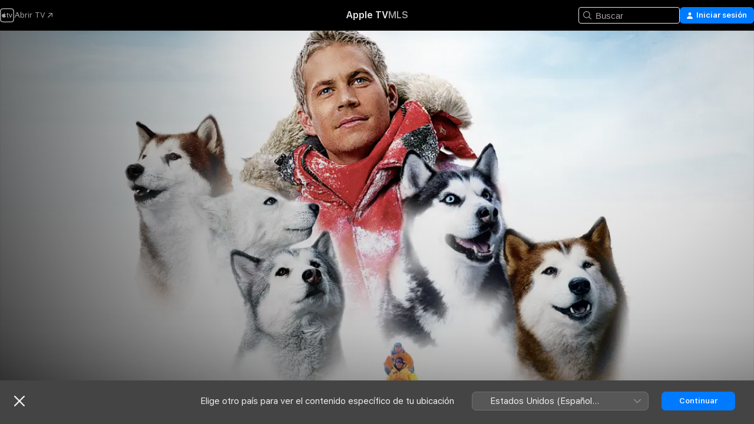

--- FILE ---
content_type: text/html
request_url: https://tv.apple.com/ar/movie/rescate-en-la-antartica/umc.cmc.30phugbwab2doykw09z0wbnig
body_size: 34252
content:
<!DOCTYPE html>
<html dir="ltr" lang="es-MX">
    <head>
        <meta charset="utf-8" />
        <meta http-equiv="X-UA-Compatible" content="IE=edge" />
        <meta name="viewport" content="width=device-width,initial-scale=1" />
        <meta name="applicable-device" content="pc,mobile" />
        <meta name="referrer" content="strict-origin" />

        <link
            rel="apple-touch-icon"
            sizes="180x180"
            href="/assets/favicon/favicon-180.png"
        />
        <link
            rel="icon"
            type="image/png"
            sizes="32x32"
            href="/assets/favicon/favicon-32.png"
        />
        <link
            rel="icon"
            type="image/png"
            sizes="16x16"
            href="/assets/favicon/favicon-16.png"
        />
        <link rel="manifest" href="/manifest.json" />

        <title>‎Rescate en la Antártica - Apple TV</title><!-- HEAD_svelte-1f6k8o2_START --><meta name="version" content="2550.14.0-external"><!-- HEAD_svelte-1f6k8o2_END --><!-- HEAD_svelte-1frznod_START --><link rel="preconnect" href="//www.apple.com/wss/fonts" crossorigin="anonymous"><link rel="stylesheet" as="style" href="//www.apple.com/wss/fonts?families=SF+Pro,v4%7CSF+Pro+Icons,v1&amp;display=swap" type="text/css" referrerpolicy="strict-origin-when-cross-origin"><!-- HEAD_svelte-1frznod_END --><!-- HEAD_svelte-eg3hvx_START -->    <meta name="description" content="Walt Disney Pictures presenta RESCATE EN LA ANTÁRTICA, una emocionante y conmovedora historia de lealtad y amistad. Un clima despiadado y un terrible …">  <link rel="canonical" href="https://tv.apple.com/ar/movie/rescate-en-la-antartica/umc.cmc.30phugbwab2doykw09z0wbnig">       <meta name="apple:content_id" content="umc.cmc.30phugbwab2doykw09z0wbnig"> <meta name="apple:title" content="Rescate en la Antártica"> <meta name="apple:description" content="Aventura · Drama">   <meta property="og:title" content="Rescate en la Antártica - Apple TV"> <meta property="og:description" content="Walt Disney Pictures presenta RESCATE EN LA ANTÁRTICA, una emocionante y conmovedora historia de lealtad y amistad. Un clima despiadado y un terrible …"> <meta property="og:site_name" content="Apple TV"> <meta property="og:url" content="https://tv.apple.com/ar/movie/rescate-en-la-antartica/umc.cmc.30phugbwab2doykw09z0wbnig"> <meta property="og:image" content="https://is1-ssl.mzstatic.com/image/thumb/zN740Nmy7gwuTipKGb4iPw/1200x675CA.TVA23C01.jpg"> <meta property="og:image:secure_url" content="https://is1-ssl.mzstatic.com/image/thumb/zN740Nmy7gwuTipKGb4iPw/1200x675CA.TVA23C01.jpg"> <meta property="og:image:alt" content="Rescate en la Antártica - Apple TV"> <meta property="og:image:width" content="1200"> <meta property="og:image:height" content="675"> <meta property="og:image:type" content="image/jpg"> <meta property="og:type" content="video.movie"> <meta property="og:locale" content="es_MX">       <meta name="twitter:title" content="Rescate en la Antártica - Apple TV"> <meta name="twitter:description" content="Walt Disney Pictures presenta RESCATE EN LA ANTÁRTICA, una emocionante y conmovedora historia de lealtad y amistad. Un clima despiadado y un terrible …"> <meta name="twitter:site" content="@AppleTV"> <meta name="twitter:image" content="https://is1-ssl.mzstatic.com/image/thumb/zN740Nmy7gwuTipKGb4iPw/1200x675CA.TVA23C01.jpg"> <meta name="twitter:image:alt" content="Rescate en la Antártica - Apple TV"> <meta name="twitter:card" content="summary_large_image">    <script type="application/ld+json" data-svelte-h="svelte-akop8n">{
                "@context": "https://schema.org",
                "@id": "https://tv.apple.com/#organization",
                "@type": "Organization",
                "name": "Apple TV",
                "url": "https://tv.apple.com",
                "logo": "https://tv.apple.com/assets/knowledge-graph/tv.png",
                "sameAs": [
                    "https://www.wikidata.org/wiki/Q270285",
                    "https://twitter.com/AppleTV",
                    "https://www.instagram.com/appletv/",
                    "https://www.facebook.com/appletv/",
                    "https://www.youtube.com/AppleTV",
                    "https://giphy.com/appletv"
                ],
                "parentOrganization": {
                    "@type": "Organization",
                    "name": "Apple",
                    "@id": "https://www.apple.com/#organization",
                    "url": "https://www.apple.com/"
                }
            }</script>    <!-- HTML_TAG_START -->
                <script id=schema:movie type="application/ld+json">
                    {"@context":"https://schema.org","@type":"Movie","actor":[{"@type":"Person","name":"Jason Biggs"},{"@type":"Person","name":"Paul Walker"},{"@type":"Person","name":"Moon Bloodgood"}],"datePublished":"2006-02-17T08:00:00.000Z","description":"Walt Disney Pictures presenta RESCATE EN LA ANTÁRTICA, una emocionante y conmovedora historia de lealtad y amistad. Un clima despiadado y un terrible …","director":[{"@type":"Person","name":"Frank Marshall"}],"image":"https://is1-ssl.mzstatic.com/image/thumb/zN740Nmy7gwuTipKGb4iPw/1200x675CA.TVA23C01.jpg","name":"Rescate en la Antártica"}
                </script>
                <!-- HTML_TAG_END -->   <!-- HTML_TAG_START -->
                <script id=schema:breadcrumb-list name=schema:breadcrumb-list type="application/ld+json">
                    {"@context":"https://schema.org","@type":"BreadcrumbList","itemListElement":[{"@type":"ListItem","position":1,"item":{"@id":"https://tv.apple.com","name":"Apple TV"}},{"@type":"ListItem","position":2,"item":{"@id":"https://tv.apple.com/ar/movie/rescate-en-la-antartica/umc.cmc.30phugbwab2doykw09z0wbnig","name":"Rescate en la Antártica"}}]}
                </script>
                <!-- HTML_TAG_END --> <!-- HEAD_svelte-eg3hvx_END -->
      <script type="module" crossorigin src="/assets/main~DCQmA0IneM.js"></script>
      <link rel="modulepreload" crossorigin href="/assets/CommerceModalContainer~ahkFHdAgIi.js">
      <link rel="stylesheet" crossorigin href="/assets/CommerceModalContainer~dMB8zhtE3w.css">
      <link rel="stylesheet" crossorigin href="/assets/main~C4ibcj_vaK.css">
      <script type="module">import.meta.url;import("_").catch(()=>1);async function* g(){};window.__vite_is_modern_browser=true;</script>
      <script type="module">!function(){if(window.__vite_is_modern_browser)return;console.warn("vite: loading legacy chunks, syntax error above and the same error below should be ignored");var e=document.getElementById("vite-legacy-polyfill"),n=document.createElement("script");n.src=e.src,n.onload=function(){System.import(document.getElementById('vite-legacy-entry').getAttribute('data-src'))},document.body.appendChild(n)}();</script>
    </head>
    <body>
        <script src="/assets/focus-visible/focus-visible.min.js"></script>
        <script
            async
            src="/includes/js-cdn/musickit/v3/amp/mediakit.js"
        ></script>
        <script
            type="module"
            async
            src="/includes/js-cdn/musickit/v3/components/musickit-components/musickit-components.esm.js"
        ></script>
        <script
            nomodule
            async
            src="/includes/js-cdn/musickit/v3/components/musickit-components/musickit-components.js"
        ></script>
        <svg style="display: none" xmlns="http://www.w3.org/2000/svg">
            <symbol id="play-circle-fill" viewBox="0 0 60 60">
                <path
                    class="icon-circle-fill__circle"
                    fill="var(--iconCircleFillBG, transparent)"
                    d="M30 60c16.411 0 30-13.617 30-30C60 13.588 46.382 0 29.971 0 13.588 0 .001 13.588.001 30c0 16.383 13.617 30 30 30Z"
                />
                <path
                    fill="var(--iconFillArrow, var(--keyColor, black))"
                    d="M24.411 41.853c-1.41.853-3.028.177-3.028-1.294V19.47c0-1.44 1.735-2.058 3.028-1.294l17.265 10.235a1.89 1.89 0 0 1 0 3.265L24.411 41.853Z"
                />
            </symbol>
        </svg>
        <div class="body-container">
               <div class="app-container svelte-ksk4wg" data-testid="app-container"><div data-testid="header" class="header header--color svelte-17u3p6w"><div class="header__contents svelte-17u3p6w"><div class="header__open svelte-17u3p6w"></div> <div class="header__tabs svelte-17u3p6w"></div> <div class="header__controls svelte-17u3p6w"><div class="header__search svelte-17u3p6w"><div class="search-input search-input--overrides svelte-1m14fku menu" data-testid="search-input"><div data-testid="amp-search-input" aria-controls="search-suggestions" aria-expanded="false" aria-haspopup="listbox" aria-owns="search-suggestions" class="search-input-container svelte-rg26q6" tabindex="-1" role=""><div class="flex-container svelte-rg26q6"><form id="search-input-form" class="svelte-rg26q6"><svg width="16" height="16" viewBox="0 0 16 16" class="search-svg" aria-hidden="true"><path d="M11.87 10.835q.027.022.051.047l3.864 3.863a.735.735 0 1 1-1.04 1.04l-3.863-3.864-.047-.051a6.667 6.667 0 1 1 1.035-1.035M6.667 12a5.333 5.333 0 1 0 0-10.667 5.333 5.333 0 0 0 0 10.667"></path></svg> <input value="" aria-autocomplete="list" aria-multiline="false" aria-controls="search-suggestions" aria-label="Search" placeholder="Buscar" spellcheck="false" autocomplete="off" autocorrect="off" autocapitalize="off" type="text" inputmode="search" class="search-input__text-field svelte-rg26q6" data-testid="search-input__text-field"></form> </div> <div data-testid="search-scope-bar"></div>   </div> </div></div> <div class="auth-content svelte-114v0sv" data-testid="auth-content"> <button tabindex="0" data-testid="sign-in-button" class="commerce-button signin svelte-jf121i"><svg width="10" height="11" viewBox="0 0 10 11" class="auth-icon"><path d="M5 5.295c-1.296 0-2.385-1.176-2.385-2.678C2.61 1.152 3.716 0 5 0c1.29 0 2.39 1.128 2.39 2.611C7.39 4.12 6.297 5.295 5 5.295M1.314 11C.337 11 0 10.698 0 10.144c0-1.55 1.929-3.685 5-3.685 3.065 0 5 2.135 5 3.685 0 .554-.337.856-1.314.856z"></path></svg> <span class="button-text">Iniciar sesión</span> </button> </div></div></div>  </div>   <div id="scrollable-page" class="scrollable-page svelte-xmtc6f" data-main-content data-testid="main-section" aria-hidden="false"><main data-testid="main" class="svelte-1vdwh3d"><div class="content-container svelte-1vdwh3d" data-testid="content-container">    <div class="section svelte-190eab9" data-testid="section-container" aria-label=""><div class="section-content" data-testid="section-content"> <div class="product-header__wrapper svelte-119wsvk"><div class="product-header dark svelte-119wsvk" data-type="Movie" data-testid="product-header"><div class="superhero-lockup-container svelte-1etfiyq"><div class="artwork-container svelte-t4o8fn">  <div data-testid="artwork-component" class="artwork-component artwork-component--aspect-ratio artwork-component--orientation-landscape svelte-uduhys    artwork-component--fullwidth    artwork-component--has-borders" style="
            --artwork-bg-color: rgb(245,246,248);
            --aspect-ratio: 1.7777777777777777;
            --placeholder-bg-color: rgb(245,246,248);
       ">   <picture class="svelte-uduhys"><source sizes="1200px" srcset="https://is1-ssl.mzstatic.com/image/thumb/EC07du27FL2DX5b3kuX2yQ/1200x675sr.webp 1200w,https://is1-ssl.mzstatic.com/image/thumb/EC07du27FL2DX5b3kuX2yQ/2400x1350sr.webp 2400w" type="image/webp"> <source sizes="1200px" srcset="https://is1-ssl.mzstatic.com/image/thumb/EC07du27FL2DX5b3kuX2yQ/1200x675sr-60.jpg 1200w,https://is1-ssl.mzstatic.com/image/thumb/EC07du27FL2DX5b3kuX2yQ/2400x1350sr-60.jpg 2400w" type="image/jpeg"> <img alt="" class="artwork-component__contents artwork-component__image svelte-uduhys" src="/assets/artwork/1x1.gif" role="presentation" decoding="async" width="1200" height="675" fetchpriority="high" style="opacity: 1;"></picture> </div>   </div> <div class="container dark svelte-1nh6wvs page-header"><article class="lockup svelte-1nh6wvs"><header class="svelte-1nh6wvs">  <h1 class="title  svelte-1nh6wvs">Rescate en la Antártica</h1>  <div class="metadata svelte-1nh6wvs"><div class="content-provider-coin svelte-mtdipc" data-testid="content-provider-logo-coin" role="img" aria-label="Disney+">  <picture class="picture svelte-1fyueul"><source srcset="https://is1-ssl.mzstatic.com/image/thumb/MsCG6padV_hgowHLBX5DOw/160x160SWL.TVARHBL1.png?bColor=136878 160w,https://is1-ssl.mzstatic.com/image/thumb/MsCG6padV_hgowHLBX5DOw/190x190SWL.TVARHBL1.png?bColor=136878 190w,https://is1-ssl.mzstatic.com/image/thumb/MsCG6padV_hgowHLBX5DOw/220x220SWL.TVARHBL1.png?bColor=136878 220w,https://is1-ssl.mzstatic.com/image/thumb/MsCG6padV_hgowHLBX5DOw/243x243SWL.TVARHBL1.png?bColor=136878 243w,https://is1-ssl.mzstatic.com/image/thumb/MsCG6padV_hgowHLBX5DOw/320x320SWL.TVARHBL1.png?bColor=136878 320w,https://is1-ssl.mzstatic.com/image/thumb/MsCG6padV_hgowHLBX5DOw/380x380SWL.TVARHBL1.png?bColor=136878 380w,https://is1-ssl.mzstatic.com/image/thumb/MsCG6padV_hgowHLBX5DOw/440x440SWL.TVARHBL1.png?bColor=136878 440w,https://is1-ssl.mzstatic.com/image/thumb/MsCG6padV_hgowHLBX5DOw/486x486SWL.TVARHBL1.png?bColor=136878 486w" type="image/png"><source srcset="https://is1-ssl.mzstatic.com/image/thumb/MsCG6padV_hgowHLBX5DOw/160x160SWL.TVARHBL1.webp?bColor=136878 160w,https://is1-ssl.mzstatic.com/image/thumb/MsCG6padV_hgowHLBX5DOw/190x190SWL.TVARHBL1.webp?bColor=136878 190w,https://is1-ssl.mzstatic.com/image/thumb/MsCG6padV_hgowHLBX5DOw/220x220SWL.TVARHBL1.webp?bColor=136878 220w,https://is1-ssl.mzstatic.com/image/thumb/MsCG6padV_hgowHLBX5DOw/243x243SWL.TVARHBL1.webp?bColor=136878 243w,https://is1-ssl.mzstatic.com/image/thumb/MsCG6padV_hgowHLBX5DOw/320x320SWL.TVARHBL1.webp?bColor=136878 320w,https://is1-ssl.mzstatic.com/image/thumb/MsCG6padV_hgowHLBX5DOw/380x380SWL.TVARHBL1.webp?bColor=136878 380w,https://is1-ssl.mzstatic.com/image/thumb/MsCG6padV_hgowHLBX5DOw/440x440SWL.TVARHBL1.webp?bColor=136878 440w,https://is1-ssl.mzstatic.com/image/thumb/MsCG6padV_hgowHLBX5DOw/486x486SWL.TVARHBL1.webp?bColor=136878 486w" type="image/webp"> <img alt="" loading="lazy" src="/assets/artwork/1x1.gif" class="svelte-1fyueul"> </picture></div> <div style="display: contents; --metadata-list-line-clamp:1;"><span class="metadata-list svelte-i707bi" data-testid="metadata-list"><span>Película</span>  · <span>Aventura</span>  · <span>Drama</span>  </span></div> </div></header> <div class="description svelte-1nh6wvs"><span class="svelte-1nh6wvs"><div style="display: contents; --moreTextColorOverride:var(--keyColor);">  <div class="truncate-wrapper svelte-1ji3yu5"><p data-testid="truncate-text" dir="auto" class="content svelte-1ji3yu5  title-3" style="--lines: 2; --line-height: var(--lineHeight, 16); --link-length: 3;"><!-- HTML_TAG_START -->Walt Disney Pictures presenta RESCATE EN LA ANTÁRTICA, una emocionante y conmovedora historia de lealtad y amistad. Un clima despiadado y un terrible accidente obligan a los integrantes de una expedición científica a evacuar la zona. Por lo que el guía de supervivencia, Jerry (Paul Walker), debe abandonar a su equipo de queridos perros de trineo para sobrevivir al invierno más cruel y frío del planeta. Alentados por una amistad inquebrantable y creer el uno en el otro, los perros y Jerry -con el corazón destrozado, pero sin rendirse ante nada para rescatarlos- realizan un increíble viaje para reunirse en esta triunfal e inspiradora película que toda la familia atesorará.<!-- HTML_TAG_END --></p> </div> </div></span></div> <div class="details svelte-1nh6wvs"><span class="metadata-list svelte-i707bi" data-testid="metadata-list"><span>2006</span>  · <span>2h 0m</span>  </span> <div style="display: contents; --display:contents; --opacity:0.8;"><ul class="badge-row light svelte-nd7koe" data-testid="metadata-badges"><li class="badge badge--rotten-tomatoes certifiedfresh svelte-nd7koe" aria-label="Calificación de Rotten Tomatoes: 73"><span aria-hidden="true" class="svelte-nd7koe">73%</span> </li><li class="badge badge--hd svelte-nd7koe" aria-label="Alta definición"><span aria-hidden="true" class="svelte-nd7koe"></span> </li><li class="badge badge--hdr svelte-nd7koe" aria-label="Alto rango dinámico"><span aria-hidden="true" class="svelte-nd7koe"></span> </li><li class="badge badge--ad svelte-nd7koe" aria-label="Descripciones de audio"><span aria-hidden="true" class="svelte-nd7koe"></span> </li> </ul></div></div> </article>    <div class="personnel svelte-1nh6wvs"><div><span class="personnel-title svelte-1nh6wvs">Reparto</span> <span class="personnel-list svelte-1nh6wvs"><span class="person svelte-1nh6wvs"><a href="https://tv.apple.com/ar/person/jason-biggs/umc.cpc.too22smobjap4mqusccyq7fh" class="person-link svelte-1nh6wvs">Jason Biggs</a><span class="person-separator svelte-1nh6wvs">,  </span></span><span class="person svelte-1nh6wvs"><a href="https://tv.apple.com/ar/person/paul-walker/umc.cpc.3djqdjaixtx0bqltr3znin13p" class="person-link svelte-1nh6wvs">Paul Walker</a><span class="person-separator svelte-1nh6wvs">,  </span></span><span class="person svelte-1nh6wvs"><a href="https://tv.apple.com/ar/person/moon-bloodgood/umc.cpc.1l0guwqeq78hou1nm1b5xn235" class="person-link svelte-1nh6wvs">Moon Bloodgood</a></span></span> </div><div><span class="personnel-title svelte-1nh6wvs">Dirección</span> <span class="personnel-list svelte-1nh6wvs"><span class="person svelte-1nh6wvs"><a href="https://tv.apple.com/ar/person/frank-marshall/umc.cpc.azvlbtgpt73of7qpvwyssx5l" class="person-link svelte-1nh6wvs">Frank Marshall</a></span></span> </div></div> </div> </div></div> </div></div> </div><div class="section svelte-190eab9   with-bottom-spacing   display-separator" data-testid="section-container" aria-label="Títulos relacionados"><div class="section-content" data-testid="section-content"><div class="rich-lockup-shelf-header svelte-1l4rc8w"><div class="header svelte-rnrb59">  <div class="header-title-wrapper svelte-rnrb59">   <h2 class="title svelte-rnrb59 title-link" data-testid="header-title"><a href="https://tv.apple.com/ar/shelf/titulos-relacionados/uts.col.ContentRelated.umc.cmc.30phugbwab2doykw09z0wbnig" class="title__button svelte-rnrb59" role="link" tabindex="0"><span class="dir-wrapper" dir="auto">Títulos relacionados</span> <svg xmlns="http://www.w3.org/2000/svg" class="chevron" viewBox="0 0 64 64" aria-hidden="true"><path d="M19.817 61.863c1.48 0 2.672-.515 3.702-1.546l24.243-23.63c1.352-1.385 1.996-2.737 2.028-4.443 0-1.674-.644-3.09-2.028-4.443L23.519 4.138c-1.03-.998-2.253-1.513-3.702-1.513-2.994 0-5.409 2.382-5.409 5.344 0 1.481.612 2.833 1.739 3.96l20.99 20.347-20.99 20.283c-1.127 1.126-1.739 2.478-1.739 3.96 0 2.93 2.415 5.344 5.409 5.344"></path></svg></a></h2> </div>   </div> </div> <div>   <div class="shelf"><section data-testid="shelf-component" class="shelf-grid shelf-grid--onhover svelte-12rmzef" style="
            --grid-max-content-xsmall: 144px; --grid-column-gap-xsmall: 10px; --grid-row-gap-xsmall: 24px; --grid-small: 5; --grid-column-gap-small: 20px; --grid-row-gap-small: 24px; --grid-medium: 6; --grid-column-gap-medium: 20px; --grid-row-gap-medium: 24px; --grid-large: 8; --grid-column-gap-large: 20px; --grid-row-gap-large: 24px; --grid-xlarge: 8; --grid-column-gap-xlarge: 20px; --grid-row-gap-xlarge: 24px;
            --grid-type: I;
            --grid-rows: 1;
            --standard-lockup-shadow-offset: 15px;
            
        "> <div class="shelf-grid__body svelte-12rmzef" data-testid="shelf-body">   <button disabled aria-label="Página anterior" type="button" class="shelf-grid-nav__arrow shelf-grid-nav__arrow--left svelte-1xmivhv" data-testid="shelf-button-left" style="--offset: 0px;"><svg xmlns="http://www.w3.org/2000/svg" viewBox="0 0 9 31"><path d="M5.275 29.46a1.61 1.61 0 0 0 1.456 1.077c1.018 0 1.772-.737 1.772-1.737 0-.526-.277-1.186-.449-1.62l-4.68-11.912L8.05 3.363c.172-.442.45-1.116.45-1.625A1.7 1.7 0 0 0 6.728.002a1.6 1.6 0 0 0-1.456 1.09L.675 12.774c-.301.775-.677 1.744-.677 2.495 0 .754.376 1.705.677 2.498L5.272 29.46Z"></path></svg></button> <ul slot="shelf-content" class="shelf-grid__list shelf-grid__list--grid-type-I shelf-grid__list--grid-rows-1 svelte-12rmzef" role="list" tabindex="-1" data-testid="shelf-item-list">   <li class="shelf-grid__list-item svelte-12rmzef" data-index="0" aria-hidden="true"><div class="svelte-12rmzef"><div slot="item" class="svelte-5fmy7e">  <a class="lockup svelte-93u9ds" href="https://tv.apple.com/ar/movie/colmillo-blanco/umc.cmc.75zkl7ps9bj2pe2o1oveehyge" aria-label="Colmillo blanco" data-testid="lockup" style="--lockup-aspect-ratio: 2/3; --lockup-border-radius: 14px; --lockup-chin-height: 0px;"><div class="grid svelte-93u9ds grid--no-chin" data-testid="lockup-grid"><div class="artwork svelte-93u9ds" data-testid="artwork">  <div data-testid="artwork-component" class="artwork-component artwork-component--aspect-ratio artwork-component--orientation-portrait svelte-uduhys    artwork-component--fullwidth    artwork-component--has-borders" style="
            --artwork-bg-color: rgb(218,216,222);
            --aspect-ratio: 0.6666666666666666;
            --placeholder-bg-color: rgb(218,216,222);
       ">   <picture class="svelte-uduhys"><source sizes="225px" srcset="https://is1-ssl.mzstatic.com/image/thumb/EBHAsugl1DGgJ40NYZqs9w/225x338CA.TVA23C01.webp 225w,https://is1-ssl.mzstatic.com/image/thumb/EBHAsugl1DGgJ40NYZqs9w/450x676CA.TVA23C01.webp 450w" type="image/webp"> <source sizes="225px" srcset="https://is1-ssl.mzstatic.com/image/thumb/EBHAsugl1DGgJ40NYZqs9w/225x338CA.TVA23C01-60.jpg 225w,https://is1-ssl.mzstatic.com/image/thumb/EBHAsugl1DGgJ40NYZqs9w/450x676CA.TVA23C01-60.jpg 450w" type="image/jpeg"> <img alt="Colmillo blanco" class="artwork-component__contents artwork-component__image svelte-uduhys" loading="lazy" src="/assets/artwork/1x1.gif" decoding="async" width="225" height="337" fetchpriority="auto" style="opacity: 1;"></picture> </div></div>     <div class="lockup-scrim svelte-rdhtgn" data-testid="lockup-scrim"></div> <div class="lockup-context-menu svelte-1vr883s" data-testid="lockup-context-menu"><amp-contextual-menu-button config="[object Object]" class="svelte-1sn4kz"> <span aria-label="MÁS" class="more-button svelte-1sn4kz more-button--platter  more-button--material" data-testid="more-button" slot="trigger-content"><svg width="28" height="28" viewBox="0 0 28 28" class="glyph" xmlns="http://www.w3.org/2000/svg"><circle fill="var(--iconCircleFill, transparent)" cx="14" cy="14" r="14"></circle><path fill="var(--iconEllipsisFill, white)" d="M10.105 14c0-.87-.687-1.55-1.564-1.55-.862 0-1.557.695-1.557 1.55 0 .848.695 1.55 1.557 1.55.855 0 1.564-.702 1.564-1.55zm5.437 0c0-.87-.68-1.55-1.542-1.55A1.55 1.55 0 0012.45 14c0 .848.695 1.55 1.55 1.55.848 0 1.542-.702 1.542-1.55zm5.474 0c0-.87-.687-1.55-1.557-1.55-.87 0-1.564.695-1.564 1.55 0 .848.694 1.55 1.564 1.55.848 0 1.557-.702 1.557-1.55z"></path></svg></span> </amp-contextual-menu-button></div></div> </a></div> </div></li>   <li class="shelf-grid__list-item svelte-12rmzef" data-index="1" aria-hidden="true"><div class="svelte-12rmzef"><div slot="item" class="svelte-5fmy7e">  <a class="lockup svelte-93u9ds" href="https://tv.apple.com/ar/movie/voluntad-de-hierro/umc.cmc.28xr3qewsoijkleixuxizmohl" aria-label="Voluntad de hierro" data-testid="lockup" style="--lockup-aspect-ratio: 2/3; --lockup-border-radius: 14px; --lockup-chin-height: 0px;"><div class="grid svelte-93u9ds grid--no-chin" data-testid="lockup-grid"><div class="artwork svelte-93u9ds" data-testid="artwork">  <div data-testid="artwork-component" class="artwork-component artwork-component--aspect-ratio artwork-component--orientation-portrait svelte-uduhys    artwork-component--fullwidth    artwork-component--has-borders" style="
            --artwork-bg-color: rgb(4,19,48);
            --aspect-ratio: 0.6666666666666666;
            --placeholder-bg-color: rgb(4,19,48);
       ">   <picture class="svelte-uduhys"><source sizes="225px" srcset="https://is1-ssl.mzstatic.com/image/thumb/2me6M_Wb_OsdMO0rmEbpeA/225x338CA.TVA23C01.webp 225w,https://is1-ssl.mzstatic.com/image/thumb/2me6M_Wb_OsdMO0rmEbpeA/450x676CA.TVA23C01.webp 450w" type="image/webp"> <source sizes="225px" srcset="https://is1-ssl.mzstatic.com/image/thumb/2me6M_Wb_OsdMO0rmEbpeA/225x338CA.TVA23C01-60.jpg 225w,https://is1-ssl.mzstatic.com/image/thumb/2me6M_Wb_OsdMO0rmEbpeA/450x676CA.TVA23C01-60.jpg 450w" type="image/jpeg"> <img alt="Voluntad de hierro" class="artwork-component__contents artwork-component__image svelte-uduhys" loading="lazy" src="/assets/artwork/1x1.gif" decoding="async" width="225" height="337" fetchpriority="auto" style="opacity: 1;"></picture> </div></div>     <div class="lockup-scrim svelte-rdhtgn" data-testid="lockup-scrim"></div> <div class="lockup-context-menu svelte-1vr883s" data-testid="lockup-context-menu"><amp-contextual-menu-button config="[object Object]" class="svelte-1sn4kz"> <span aria-label="MÁS" class="more-button svelte-1sn4kz more-button--platter  more-button--material" data-testid="more-button" slot="trigger-content"><svg width="28" height="28" viewBox="0 0 28 28" class="glyph" xmlns="http://www.w3.org/2000/svg"><circle fill="var(--iconCircleFill, transparent)" cx="14" cy="14" r="14"></circle><path fill="var(--iconEllipsisFill, white)" d="M10.105 14c0-.87-.687-1.55-1.564-1.55-.862 0-1.557.695-1.557 1.55 0 .848.695 1.55 1.557 1.55.855 0 1.564-.702 1.564-1.55zm5.437 0c0-.87-.68-1.55-1.542-1.55A1.55 1.55 0 0012.45 14c0 .848.695 1.55 1.55 1.55.848 0 1.542-.702 1.542-1.55zm5.474 0c0-.87-.687-1.55-1.557-1.55-.87 0-1.564.695-1.564 1.55 0 .848.694 1.55 1.564 1.55.848 0 1.557-.702 1.557-1.55z"></path></svg></span> </amp-contextual-menu-button></div></div> </a></div> </div></li>   <li class="shelf-grid__list-item svelte-12rmzef" data-index="2" aria-hidden="true"><div class="svelte-12rmzef"><div slot="item" class="svelte-5fmy7e">  <a class="lockup svelte-93u9ds" href="https://tv.apple.com/ar/movie/el-llamado-salvaje/umc.cmc.41ncx35n6i4ktnhimtj3sw6q2" aria-label="El Llamado Salvaje" data-testid="lockup" style="--lockup-aspect-ratio: 2/3; --lockup-border-radius: 14px; --lockup-chin-height: 0px;"><div class="grid svelte-93u9ds grid--no-chin" data-testid="lockup-grid"><div class="artwork svelte-93u9ds" data-testid="artwork">  <div data-testid="artwork-component" class="artwork-component artwork-component--aspect-ratio artwork-component--orientation-portrait svelte-uduhys    artwork-component--fullwidth    artwork-component--has-borders" style="
            --artwork-bg-color: rgb(255,253,239);
            --aspect-ratio: 0.6666666666666666;
            --placeholder-bg-color: rgb(255,253,239);
       ">   <picture class="svelte-uduhys"><source sizes="225px" srcset="https://is1-ssl.mzstatic.com/image/thumb/Video123/v4/28/5f/e6/285fe680-dcbf-419e-086f-a9f0be5c0eb8/CallOfTheWild_2000x3000_MX.lsr/225x338CA.TVA23C01.webp 225w,https://is1-ssl.mzstatic.com/image/thumb/Video123/v4/28/5f/e6/285fe680-dcbf-419e-086f-a9f0be5c0eb8/CallOfTheWild_2000x3000_MX.lsr/450x676CA.TVA23C01.webp 450w" type="image/webp"> <source sizes="225px" srcset="https://is1-ssl.mzstatic.com/image/thumb/Video123/v4/28/5f/e6/285fe680-dcbf-419e-086f-a9f0be5c0eb8/CallOfTheWild_2000x3000_MX.lsr/225x338CA.TVA23C01-60.jpg 225w,https://is1-ssl.mzstatic.com/image/thumb/Video123/v4/28/5f/e6/285fe680-dcbf-419e-086f-a9f0be5c0eb8/CallOfTheWild_2000x3000_MX.lsr/450x676CA.TVA23C01-60.jpg 450w" type="image/jpeg"> <img alt="El Llamado Salvaje" class="artwork-component__contents artwork-component__image svelte-uduhys" loading="lazy" src="/assets/artwork/1x1.gif" decoding="async" width="225" height="337" fetchpriority="auto" style="opacity: 1;"></picture> </div></div>     <div class="lockup-scrim svelte-rdhtgn" data-testid="lockup-scrim"></div> <div class="lockup-context-menu svelte-1vr883s" data-testid="lockup-context-menu"><amp-contextual-menu-button config="[object Object]" class="svelte-1sn4kz"> <span aria-label="MÁS" class="more-button svelte-1sn4kz more-button--platter  more-button--material" data-testid="more-button" slot="trigger-content"><svg width="28" height="28" viewBox="0 0 28 28" class="glyph" xmlns="http://www.w3.org/2000/svg"><circle fill="var(--iconCircleFill, transparent)" cx="14" cy="14" r="14"></circle><path fill="var(--iconEllipsisFill, white)" d="M10.105 14c0-.87-.687-1.55-1.564-1.55-.862 0-1.557.695-1.557 1.55 0 .848.695 1.55 1.557 1.55.855 0 1.564-.702 1.564-1.55zm5.437 0c0-.87-.68-1.55-1.542-1.55A1.55 1.55 0 0012.45 14c0 .848.695 1.55 1.55 1.55.848 0 1.542-.702 1.542-1.55zm5.474 0c0-.87-.687-1.55-1.557-1.55-.87 0-1.564.695-1.564 1.55 0 .848.694 1.55 1.564 1.55.848 0 1.557-.702 1.557-1.55z"></path></svg></span> </amp-contextual-menu-button></div></div> </a></div> </div></li>   <li class="shelf-grid__list-item svelte-12rmzef" data-index="3" aria-hidden="true"><div class="svelte-12rmzef"><div slot="item" class="svelte-5fmy7e">  <a class="lockup svelte-93u9ds" href="https://tv.apple.com/ar/movie/mi-fiel-amigo-una-aventura-inolvidable/umc.cmc.3m5y2ahaxwo5ciz78skmzp1x3" aria-label="Mi fiel amigo: Una aventura inolvidable" data-testid="lockup" style="--lockup-aspect-ratio: 2/3; --lockup-border-radius: 14px; --lockup-chin-height: 0px;"><div class="grid svelte-93u9ds grid--no-chin" data-testid="lockup-grid"><div class="artwork svelte-93u9ds" data-testid="artwork">  <div data-testid="artwork-component" class="artwork-component artwork-component--aspect-ratio artwork-component--orientation-portrait svelte-uduhys    artwork-component--fullwidth    artwork-component--has-borders" style="
            --artwork-bg-color: rgb(236,240,247);
            --aspect-ratio: 0.6666666666666666;
            --placeholder-bg-color: rgb(236,240,247);
       ">   <picture class="svelte-uduhys"><source sizes="225px" srcset="https://is1-ssl.mzstatic.com/image/thumb/IsTNMHopHx-9G_g_mxKxgA/225x338CA.TVA23C01.webp 225w,https://is1-ssl.mzstatic.com/image/thumb/IsTNMHopHx-9G_g_mxKxgA/450x676CA.TVA23C01.webp 450w" type="image/webp"> <source sizes="225px" srcset="https://is1-ssl.mzstatic.com/image/thumb/IsTNMHopHx-9G_g_mxKxgA/225x338CA.TVA23C01-60.jpg 225w,https://is1-ssl.mzstatic.com/image/thumb/IsTNMHopHx-9G_g_mxKxgA/450x676CA.TVA23C01-60.jpg 450w" type="image/jpeg"> <img alt="Mi fiel amigo: Una aventura inolvidable" class="artwork-component__contents artwork-component__image svelte-uduhys" loading="lazy" src="/assets/artwork/1x1.gif" decoding="async" width="225" height="337" fetchpriority="auto" style="opacity: 1;"></picture> </div></div>     <div class="lockup-scrim svelte-rdhtgn" data-testid="lockup-scrim"></div> <div class="lockup-context-menu svelte-1vr883s" data-testid="lockup-context-menu"><amp-contextual-menu-button config="[object Object]" class="svelte-1sn4kz"> <span aria-label="MÁS" class="more-button svelte-1sn4kz more-button--platter  more-button--material" data-testid="more-button" slot="trigger-content"><svg width="28" height="28" viewBox="0 0 28 28" class="glyph" xmlns="http://www.w3.org/2000/svg"><circle fill="var(--iconCircleFill, transparent)" cx="14" cy="14" r="14"></circle><path fill="var(--iconEllipsisFill, white)" d="M10.105 14c0-.87-.687-1.55-1.564-1.55-.862 0-1.557.695-1.557 1.55 0 .848.695 1.55 1.557 1.55.855 0 1.564-.702 1.564-1.55zm5.437 0c0-.87-.68-1.55-1.542-1.55A1.55 1.55 0 0012.45 14c0 .848.695 1.55 1.55 1.55.848 0 1.542-.702 1.542-1.55zm5.474 0c0-.87-.687-1.55-1.557-1.55-.87 0-1.564.695-1.564 1.55 0 .848.694 1.55 1.564 1.55.848 0 1.557-.702 1.557-1.55z"></path></svg></span> </amp-contextual-menu-button></div></div> </a></div> </div></li>   <li class="shelf-grid__list-item svelte-12rmzef" data-index="4" aria-hidden="true"><div class="svelte-12rmzef"><div slot="item" class="svelte-5fmy7e">  <a class="lockup svelte-93u9ds" href="https://tv.apple.com/ar/movie/frio-de-perros/umc.cmc.cr7llcbgd242okhaab2wh02e" aria-label="Frío de perros" data-testid="lockup" style="--lockup-aspect-ratio: 2/3; --lockup-border-radius: 14px; --lockup-chin-height: 0px;"><div class="grid svelte-93u9ds grid--no-chin" data-testid="lockup-grid"><div class="artwork svelte-93u9ds" data-testid="artwork">  <div data-testid="artwork-component" class="artwork-component artwork-component--aspect-ratio artwork-component--orientation-portrait svelte-uduhys    artwork-component--fullwidth    artwork-component--has-borders" style="
            --artwork-bg-color: rgb(195,185,175);
            --aspect-ratio: 0.6666666666666666;
            --placeholder-bg-color: rgb(195,185,175);
       ">   <picture class="svelte-uduhys"><source sizes="225px" srcset="https://is1-ssl.mzstatic.com/image/thumb/Q-LcJh9YxDjjQkRD9HZe_w/225x338CA.TVA23C01.webp 225w,https://is1-ssl.mzstatic.com/image/thumb/Q-LcJh9YxDjjQkRD9HZe_w/450x676CA.TVA23C01.webp 450w" type="image/webp"> <source sizes="225px" srcset="https://is1-ssl.mzstatic.com/image/thumb/Q-LcJh9YxDjjQkRD9HZe_w/225x338CA.TVA23C01-60.jpg 225w,https://is1-ssl.mzstatic.com/image/thumb/Q-LcJh9YxDjjQkRD9HZe_w/450x676CA.TVA23C01-60.jpg 450w" type="image/jpeg"> <img alt="Frío de perros" class="artwork-component__contents artwork-component__image svelte-uduhys" loading="lazy" src="/assets/artwork/1x1.gif" decoding="async" width="225" height="337" fetchpriority="auto" style="opacity: 1;"></picture> </div></div>     <div class="lockup-scrim svelte-rdhtgn" data-testid="lockup-scrim"></div> <div class="lockup-context-menu svelte-1vr883s" data-testid="lockup-context-menu"><amp-contextual-menu-button config="[object Object]" class="svelte-1sn4kz"> <span aria-label="MÁS" class="more-button svelte-1sn4kz more-button--platter  more-button--material" data-testid="more-button" slot="trigger-content"><svg width="28" height="28" viewBox="0 0 28 28" class="glyph" xmlns="http://www.w3.org/2000/svg"><circle fill="var(--iconCircleFill, transparent)" cx="14" cy="14" r="14"></circle><path fill="var(--iconEllipsisFill, white)" d="M10.105 14c0-.87-.687-1.55-1.564-1.55-.862 0-1.557.695-1.557 1.55 0 .848.695 1.55 1.557 1.55.855 0 1.564-.702 1.564-1.55zm5.437 0c0-.87-.68-1.55-1.542-1.55A1.55 1.55 0 0012.45 14c0 .848.695 1.55 1.55 1.55.848 0 1.542-.702 1.542-1.55zm5.474 0c0-.87-.687-1.55-1.557-1.55-.87 0-1.564.695-1.564 1.55 0 .848.694 1.55 1.564 1.55.848 0 1.557-.702 1.557-1.55z"></path></svg></span> </amp-contextual-menu-button></div></div> </a></div> </div></li>   <li class="shelf-grid__list-item svelte-12rmzef" data-index="5" aria-hidden="true"><div class="svelte-12rmzef"><div slot="item" class="svelte-5fmy7e">  <a class="lockup svelte-93u9ds" href="https://tv.apple.com/ar/movie/una-aventura-salvaje/umc.cmc.41fxaklkmtinupf9se64rxln9" aria-label="Una Aventura Salvaje" data-testid="lockup" style="--lockup-aspect-ratio: 2/3; --lockup-border-radius: 14px; --lockup-chin-height: 0px;"><div class="grid svelte-93u9ds grid--no-chin" data-testid="lockup-grid"><div class="artwork svelte-93u9ds" data-testid="artwork">  <div data-testid="artwork-component" class="artwork-component artwork-component--aspect-ratio artwork-component--orientation-portrait svelte-uduhys    artwork-component--fullwidth    artwork-component--has-borders" style="
            --artwork-bg-color: rgb(250,254,255);
            --aspect-ratio: 0.6666666666666666;
            --placeholder-bg-color: rgb(250,254,255);
       ">   <picture class="svelte-uduhys"><source sizes="225px" srcset="https://is1-ssl.mzstatic.com/image/thumb/Video4/v4/53/bf/4f/53bf4f73-1e5d-ac2d-b627-847fb7f73e62/mza_1918753086262004184.jpg/225x338CA.TVA23C01.webp 225w,https://is1-ssl.mzstatic.com/image/thumb/Video4/v4/53/bf/4f/53bf4f73-1e5d-ac2d-b627-847fb7f73e62/mza_1918753086262004184.jpg/450x676CA.TVA23C01.webp 450w" type="image/webp"> <source sizes="225px" srcset="https://is1-ssl.mzstatic.com/image/thumb/Video4/v4/53/bf/4f/53bf4f73-1e5d-ac2d-b627-847fb7f73e62/mza_1918753086262004184.jpg/225x338CA.TVA23C01-60.jpg 225w,https://is1-ssl.mzstatic.com/image/thumb/Video4/v4/53/bf/4f/53bf4f73-1e5d-ac2d-b627-847fb7f73e62/mza_1918753086262004184.jpg/450x676CA.TVA23C01-60.jpg 450w" type="image/jpeg"> <img alt="Una Aventura Salvaje" class="artwork-component__contents artwork-component__image svelte-uduhys" loading="lazy" src="/assets/artwork/1x1.gif" decoding="async" width="225" height="337" fetchpriority="auto" style="opacity: 1;"></picture> </div></div>     <div class="lockup-scrim svelte-rdhtgn" data-testid="lockup-scrim"></div> <div class="lockup-context-menu svelte-1vr883s" data-testid="lockup-context-menu"><amp-contextual-menu-button config="[object Object]" class="svelte-1sn4kz"> <span aria-label="MÁS" class="more-button svelte-1sn4kz more-button--platter  more-button--material" data-testid="more-button" slot="trigger-content"><svg width="28" height="28" viewBox="0 0 28 28" class="glyph" xmlns="http://www.w3.org/2000/svg"><circle fill="var(--iconCircleFill, transparent)" cx="14" cy="14" r="14"></circle><path fill="var(--iconEllipsisFill, white)" d="M10.105 14c0-.87-.687-1.55-1.564-1.55-.862 0-1.557.695-1.557 1.55 0 .848.695 1.55 1.557 1.55.855 0 1.564-.702 1.564-1.55zm5.437 0c0-.87-.68-1.55-1.542-1.55A1.55 1.55 0 0012.45 14c0 .848.695 1.55 1.55 1.55.848 0 1.542-.702 1.542-1.55zm5.474 0c0-.87-.687-1.55-1.557-1.55-.87 0-1.564.695-1.564 1.55 0 .848.694 1.55 1.564 1.55.848 0 1.557-.702 1.557-1.55z"></path></svg></span> </amp-contextual-menu-button></div></div> </a></div> </div></li>   <li class="shelf-grid__list-item svelte-12rmzef" data-index="6" aria-hidden="true"><div class="svelte-12rmzef"><div slot="item" class="svelte-5fmy7e">  <a class="lockup svelte-93u9ds" href="https://tv.apple.com/ar/movie/balto/umc.cmc.3incgwwukqoavllkf787ls14m" aria-label="Balto" data-testid="lockup" style="--lockup-aspect-ratio: 2/3; --lockup-border-radius: 14px; --lockup-chin-height: 0px;"><div class="grid svelte-93u9ds grid--no-chin" data-testid="lockup-grid"><div class="artwork svelte-93u9ds" data-testid="artwork">  <div data-testid="artwork-component" class="artwork-component artwork-component--aspect-ratio artwork-component--orientation-portrait svelte-uduhys    artwork-component--fullwidth    artwork-component--has-borders" style="
            --artwork-bg-color: rgb(2,2,0);
            --aspect-ratio: 0.6666666666666666;
            --placeholder-bg-color: rgb(2,2,0);
       ">   <picture class="svelte-uduhys"><source sizes="225px" srcset="https://is1-ssl.mzstatic.com/image/thumb/yhPopvr7zHr3O5CjwWFsWw/225x338CA.TVA23C01.webp 225w,https://is1-ssl.mzstatic.com/image/thumb/yhPopvr7zHr3O5CjwWFsWw/450x676CA.TVA23C01.webp 450w" type="image/webp"> <source sizes="225px" srcset="https://is1-ssl.mzstatic.com/image/thumb/yhPopvr7zHr3O5CjwWFsWw/225x338CA.TVA23C01-60.jpg 225w,https://is1-ssl.mzstatic.com/image/thumb/yhPopvr7zHr3O5CjwWFsWw/450x676CA.TVA23C01-60.jpg 450w" type="image/jpeg"> <img alt="Balto" class="artwork-component__contents artwork-component__image svelte-uduhys" loading="lazy" src="/assets/artwork/1x1.gif" decoding="async" width="225" height="337" fetchpriority="auto" style="opacity: 1;"></picture> </div></div>     <div class="lockup-scrim svelte-rdhtgn" data-testid="lockup-scrim"></div> <div class="lockup-context-menu svelte-1vr883s" data-testid="lockup-context-menu"><amp-contextual-menu-button config="[object Object]" class="svelte-1sn4kz"> <span aria-label="MÁS" class="more-button svelte-1sn4kz more-button--platter  more-button--material" data-testid="more-button" slot="trigger-content"><svg width="28" height="28" viewBox="0 0 28 28" class="glyph" xmlns="http://www.w3.org/2000/svg"><circle fill="var(--iconCircleFill, transparent)" cx="14" cy="14" r="14"></circle><path fill="var(--iconEllipsisFill, white)" d="M10.105 14c0-.87-.687-1.55-1.564-1.55-.862 0-1.557.695-1.557 1.55 0 .848.695 1.55 1.557 1.55.855 0 1.564-.702 1.564-1.55zm5.437 0c0-.87-.68-1.55-1.542-1.55A1.55 1.55 0 0012.45 14c0 .848.695 1.55 1.55 1.55.848 0 1.542-.702 1.542-1.55zm5.474 0c0-.87-.687-1.55-1.557-1.55-.87 0-1.564.695-1.564 1.55 0 .848.694 1.55 1.564 1.55.848 0 1.557-.702 1.557-1.55z"></path></svg></span> </amp-contextual-menu-button></div></div> </a></div> </div></li>   <li class="shelf-grid__list-item svelte-12rmzef" data-index="7" aria-hidden="true"><div class="svelte-12rmzef"><div slot="item" class="svelte-5fmy7e">  <a class="lockup svelte-93u9ds" href="https://tv.apple.com/ar/movie/flow/umc.cmc.22galt2spi1jlic15bdjvf1mz" aria-label="Flow" data-testid="lockup" style="--lockup-aspect-ratio: 2/3; --lockup-border-radius: 14px; --lockup-chin-height: 0px;"><div class="grid svelte-93u9ds grid--no-chin" data-testid="lockup-grid"><div class="artwork svelte-93u9ds" data-testid="artwork">  <div data-testid="artwork-component" class="artwork-component artwork-component--aspect-ratio artwork-component--orientation-portrait svelte-uduhys    artwork-component--fullwidth    artwork-component--has-borders" style="
            --artwork-bg-color: rgb(78,205,235);
            --aspect-ratio: 0.6666666666666666;
            --placeholder-bg-color: rgb(78,205,235);
       ">   <picture class="svelte-uduhys"><source sizes="225px" srcset="https://is1-ssl.mzstatic.com/image/thumb/Video211/v4/ea/84/ef/ea84ef75-6e92-734e-645a-2470362ad5e8/FLOW_SOFA_20241220_5123_Poster_es-419.jpg/225x338CA.TVA23C01.webp 225w,https://is1-ssl.mzstatic.com/image/thumb/Video211/v4/ea/84/ef/ea84ef75-6e92-734e-645a-2470362ad5e8/FLOW_SOFA_20241220_5123_Poster_es-419.jpg/450x676CA.TVA23C01.webp 450w" type="image/webp"> <source sizes="225px" srcset="https://is1-ssl.mzstatic.com/image/thumb/Video211/v4/ea/84/ef/ea84ef75-6e92-734e-645a-2470362ad5e8/FLOW_SOFA_20241220_5123_Poster_es-419.jpg/225x338CA.TVA23C01-60.jpg 225w,https://is1-ssl.mzstatic.com/image/thumb/Video211/v4/ea/84/ef/ea84ef75-6e92-734e-645a-2470362ad5e8/FLOW_SOFA_20241220_5123_Poster_es-419.jpg/450x676CA.TVA23C01-60.jpg 450w" type="image/jpeg"> <img alt="Flow" class="artwork-component__contents artwork-component__image svelte-uduhys" loading="lazy" src="/assets/artwork/1x1.gif" decoding="async" width="225" height="337" fetchpriority="auto" style="opacity: 1;"></picture> </div></div>     <div class="lockup-scrim svelte-rdhtgn" data-testid="lockup-scrim"></div> <div class="lockup-context-menu svelte-1vr883s" data-testid="lockup-context-menu"><amp-contextual-menu-button config="[object Object]" class="svelte-1sn4kz"> <span aria-label="MÁS" class="more-button svelte-1sn4kz more-button--platter  more-button--material" data-testid="more-button" slot="trigger-content"><svg width="28" height="28" viewBox="0 0 28 28" class="glyph" xmlns="http://www.w3.org/2000/svg"><circle fill="var(--iconCircleFill, transparent)" cx="14" cy="14" r="14"></circle><path fill="var(--iconEllipsisFill, white)" d="M10.105 14c0-.87-.687-1.55-1.564-1.55-.862 0-1.557.695-1.557 1.55 0 .848.695 1.55 1.557 1.55.855 0 1.564-.702 1.564-1.55zm5.437 0c0-.87-.68-1.55-1.542-1.55A1.55 1.55 0 0012.45 14c0 .848.695 1.55 1.55 1.55.848 0 1.542-.702 1.542-1.55zm5.474 0c0-.87-.687-1.55-1.557-1.55-.87 0-1.564.695-1.564 1.55 0 .848.694 1.55 1.564 1.55.848 0 1.557-.702 1.557-1.55z"></path></svg></span> </amp-contextual-menu-button></div></div> </a></div> </div></li>   <li class="shelf-grid__list-item svelte-12rmzef" data-index="8" aria-hidden="true"><div class="svelte-12rmzef"><div slot="item" class="svelte-5fmy7e">  <a class="lockup svelte-93u9ds" href="https://tv.apple.com/ar/movie/volviendo-a-casa-una-aventura-increible/umc.cmc.qtsc50kb7iyr90syqw31ttu" aria-label="Volviendo a Casa: Una Aventura Increíble" data-testid="lockup" style="--lockup-aspect-ratio: 2/3; --lockup-border-radius: 14px; --lockup-chin-height: 0px;"><div class="grid svelte-93u9ds grid--no-chin" data-testid="lockup-grid"><div class="artwork svelte-93u9ds" data-testid="artwork">  <div data-testid="artwork-component" class="artwork-component artwork-component--aspect-ratio artwork-component--orientation-portrait svelte-uduhys    artwork-component--fullwidth    artwork-component--has-borders" style="
            --artwork-bg-color: rgb(0,105,157);
            --aspect-ratio: 0.6666666666666666;
            --placeholder-bg-color: rgb(0,105,157);
       ">   <picture class="svelte-uduhys"><source sizes="225px" srcset="https://is1-ssl.mzstatic.com/image/thumb/Video/v4/2b/ee/89/2bee8930-e35f-46d9-2256-60c245f5832f/mza_6567148468244997373.jpg/225x338CA.TVA23C01.webp 225w,https://is1-ssl.mzstatic.com/image/thumb/Video/v4/2b/ee/89/2bee8930-e35f-46d9-2256-60c245f5832f/mza_6567148468244997373.jpg/450x676CA.TVA23C01.webp 450w" type="image/webp"> <source sizes="225px" srcset="https://is1-ssl.mzstatic.com/image/thumb/Video/v4/2b/ee/89/2bee8930-e35f-46d9-2256-60c245f5832f/mza_6567148468244997373.jpg/225x338CA.TVA23C01-60.jpg 225w,https://is1-ssl.mzstatic.com/image/thumb/Video/v4/2b/ee/89/2bee8930-e35f-46d9-2256-60c245f5832f/mza_6567148468244997373.jpg/450x676CA.TVA23C01-60.jpg 450w" type="image/jpeg"> <img alt="Volviendo a Casa: Una Aventura Increíble" class="artwork-component__contents artwork-component__image svelte-uduhys" loading="lazy" src="/assets/artwork/1x1.gif" decoding="async" width="225" height="337" fetchpriority="auto" style="opacity: 1;"></picture> </div></div>     <div class="lockup-scrim svelte-rdhtgn" data-testid="lockup-scrim"></div> <div class="lockup-context-menu svelte-1vr883s" data-testid="lockup-context-menu"><amp-contextual-menu-button config="[object Object]" class="svelte-1sn4kz"> <span aria-label="MÁS" class="more-button svelte-1sn4kz more-button--platter  more-button--material" data-testid="more-button" slot="trigger-content"><svg width="28" height="28" viewBox="0 0 28 28" class="glyph" xmlns="http://www.w3.org/2000/svg"><circle fill="var(--iconCircleFill, transparent)" cx="14" cy="14" r="14"></circle><path fill="var(--iconEllipsisFill, white)" d="M10.105 14c0-.87-.687-1.55-1.564-1.55-.862 0-1.557.695-1.557 1.55 0 .848.695 1.55 1.557 1.55.855 0 1.564-.702 1.564-1.55zm5.437 0c0-.87-.68-1.55-1.542-1.55A1.55 1.55 0 0012.45 14c0 .848.695 1.55 1.55 1.55.848 0 1.542-.702 1.542-1.55zm5.474 0c0-.87-.687-1.55-1.557-1.55-.87 0-1.564.695-1.564 1.55 0 .848.694 1.55 1.564 1.55.848 0 1.557-.702 1.557-1.55z"></path></svg></span> </amp-contextual-menu-button></div></div> </a></div> </div></li>   <li class="shelf-grid__list-item svelte-12rmzef placeholder" data-index="9" aria-hidden="true"></li>   <li class="shelf-grid__list-item svelte-12rmzef placeholder" data-index="10" aria-hidden="true"></li>   <li class="shelf-grid__list-item svelte-12rmzef placeholder" data-index="11" aria-hidden="true"></li>   <li class="shelf-grid__list-item svelte-12rmzef placeholder" data-index="12" aria-hidden="true"></li>   <li class="shelf-grid__list-item svelte-12rmzef placeholder" data-index="13" aria-hidden="true"></li>   <li class="shelf-grid__list-item svelte-12rmzef placeholder" data-index="14" aria-hidden="true"></li>   <li class="shelf-grid__list-item svelte-12rmzef placeholder" data-index="15" aria-hidden="true"></li>   <li class="shelf-grid__list-item svelte-12rmzef placeholder" data-index="16" aria-hidden="true"></li>   <li class="shelf-grid__list-item svelte-12rmzef placeholder" data-index="17" aria-hidden="true"></li>   <li class="shelf-grid__list-item svelte-12rmzef placeholder" data-index="18" aria-hidden="true"></li>   <li class="shelf-grid__list-item svelte-12rmzef placeholder" data-index="19" aria-hidden="true"></li>   <li class="shelf-grid__list-item svelte-12rmzef placeholder" data-index="20" aria-hidden="true"></li>   <li class="shelf-grid__list-item svelte-12rmzef placeholder" data-index="21" aria-hidden="true"></li>   <li class="shelf-grid__list-item svelte-12rmzef placeholder" data-index="22" aria-hidden="true"></li> </ul> <button aria-label="Siguiente página" type="button" class="shelf-grid-nav__arrow shelf-grid-nav__arrow--right svelte-1xmivhv" data-testid="shelf-button-right" style="--offset: 0px;"><svg xmlns="http://www.w3.org/2000/svg" viewBox="0 0 9 31"><path d="M5.275 29.46a1.61 1.61 0 0 0 1.456 1.077c1.018 0 1.772-.737 1.772-1.737 0-.526-.277-1.186-.449-1.62l-4.68-11.912L8.05 3.363c.172-.442.45-1.116.45-1.625A1.7 1.7 0 0 0 6.728.002a1.6 1.6 0 0 0-1.456 1.09L.675 12.774c-.301.775-.677 1.744-.677 2.495 0 .754.376 1.705.677 2.498L5.272 29.46Z"></path></svg></button></div> </section> </div></div></div> </div><div class="section svelte-190eab9   with-bottom-spacing   display-separator" data-testid="section-container" aria-label="Reparto y equipo"><div class="section-content" data-testid="section-content"><div class="rich-lockup-shelf-header svelte-1l4rc8w"><div class="header svelte-rnrb59">  <div class="header-title-wrapper svelte-rnrb59">   <h2 class="title svelte-rnrb59 title-link" data-testid="header-title"><a href="https://tv.apple.com/ar/shelf/reparto-y-equipo/uts.col.CastAndCrew.umc.cmc.30phugbwab2doykw09z0wbnig" class="title__button svelte-rnrb59" role="link" tabindex="0"><span class="dir-wrapper" dir="auto">Reparto y equipo</span> <svg xmlns="http://www.w3.org/2000/svg" class="chevron" viewBox="0 0 64 64" aria-hidden="true"><path d="M19.817 61.863c1.48 0 2.672-.515 3.702-1.546l24.243-23.63c1.352-1.385 1.996-2.737 2.028-4.443 0-1.674-.644-3.09-2.028-4.443L23.519 4.138c-1.03-.998-2.253-1.513-3.702-1.513-2.994 0-5.409 2.382-5.409 5.344 0 1.481.612 2.833 1.739 3.96l20.99 20.347-20.99 20.283c-1.127 1.126-1.739 2.478-1.739 3.96 0 2.93 2.415 5.344 5.409 5.344"></path></svg></a></h2> </div>   </div> </div> <div>   <div class="shelf"><section data-testid="shelf-component" class="shelf-grid shelf-grid--onhover svelte-12rmzef" style="
            --grid-max-content-xsmall: 94px; --grid-column-gap-xsmall: 10px; --grid-row-gap-xsmall: 24px; --grid-small: 6; --grid-column-gap-small: 20px; --grid-row-gap-small: 24px; --grid-medium: 8; --grid-column-gap-medium: 20px; --grid-row-gap-medium: 24px; --grid-large: 10; --grid-column-gap-large: 20px; --grid-row-gap-large: 24px; --grid-xlarge: 10; --grid-column-gap-xlarge: 20px; --grid-row-gap-xlarge: 24px;
            --grid-type: H;
            --grid-rows: 1;
            --standard-lockup-shadow-offset: 15px;
            
        "> <div class="shelf-grid__body svelte-12rmzef" data-testid="shelf-body">   <button disabled aria-label="Página anterior" type="button" class="shelf-grid-nav__arrow shelf-grid-nav__arrow--left svelte-1xmivhv" data-testid="shelf-button-left" style="--offset: 0px;"><svg xmlns="http://www.w3.org/2000/svg" viewBox="0 0 9 31"><path d="M5.275 29.46a1.61 1.61 0 0 0 1.456 1.077c1.018 0 1.772-.737 1.772-1.737 0-.526-.277-1.186-.449-1.62l-4.68-11.912L8.05 3.363c.172-.442.45-1.116.45-1.625A1.7 1.7 0 0 0 6.728.002a1.6 1.6 0 0 0-1.456 1.09L.675 12.774c-.301.775-.677 1.744-.677 2.495 0 .754.376 1.705.677 2.498L5.272 29.46Z"></path></svg></button> <ul slot="shelf-content" class="shelf-grid__list shelf-grid__list--grid-type-H shelf-grid__list--grid-rows-1 svelte-12rmzef" role="list" tabindex="-1" data-testid="shelf-item-list">   <li class="shelf-grid__list-item svelte-12rmzef" data-index="0" aria-hidden="true"><div class="svelte-12rmzef"><div slot="item" class="svelte-5fmy7e">  <a class="person-lockup svelte-1nokupd" href="https://tv.apple.com/ar/person/jason-biggs/umc.cpc.too22smobjap4mqusccyq7fh" aria-label="Jason Biggs" data-testid="person-lockup"><div class="artwork-container svelte-1nokupd">  <div data-testid="artwork-component" class="artwork-component artwork-component--aspect-ratio artwork-component--orientation-square svelte-uduhys    artwork-component--fullwidth    artwork-component--has-borders" style="
            --artwork-bg-color: rgb(44,63,95);
            --aspect-ratio: 1;
            --placeholder-bg-color: rgb(44,63,95);
       ">   <picture class="svelte-uduhys"><source sizes=" (max-width:999px) 160px,(min-width:1000px) and (max-width:1319px) 190px,(min-width:1320px) and (max-width:1679px) 220px,243px" srcset="https://is1-ssl.mzstatic.com/image/thumb/NqH1THpj9VrXe0VT_OlVyg/160x160ve.webp 160w,https://is1-ssl.mzstatic.com/image/thumb/NqH1THpj9VrXe0VT_OlVyg/190x190ve.webp 190w,https://is1-ssl.mzstatic.com/image/thumb/NqH1THpj9VrXe0VT_OlVyg/220x220ve.webp 220w,https://is1-ssl.mzstatic.com/image/thumb/NqH1THpj9VrXe0VT_OlVyg/243x243ve.webp 243w,https://is1-ssl.mzstatic.com/image/thumb/NqH1THpj9VrXe0VT_OlVyg/320x320ve.webp 320w,https://is1-ssl.mzstatic.com/image/thumb/NqH1THpj9VrXe0VT_OlVyg/380x380ve.webp 380w,https://is1-ssl.mzstatic.com/image/thumb/NqH1THpj9VrXe0VT_OlVyg/440x440ve.webp 440w,https://is1-ssl.mzstatic.com/image/thumb/NqH1THpj9VrXe0VT_OlVyg/486x486ve.webp 486w" type="image/webp"> <source sizes=" (max-width:999px) 160px,(min-width:1000px) and (max-width:1319px) 190px,(min-width:1320px) and (max-width:1679px) 220px,243px" srcset="https://is1-ssl.mzstatic.com/image/thumb/NqH1THpj9VrXe0VT_OlVyg/160x160ve-60.jpg 160w,https://is1-ssl.mzstatic.com/image/thumb/NqH1THpj9VrXe0VT_OlVyg/190x190ve-60.jpg 190w,https://is1-ssl.mzstatic.com/image/thumb/NqH1THpj9VrXe0VT_OlVyg/220x220ve-60.jpg 220w,https://is1-ssl.mzstatic.com/image/thumb/NqH1THpj9VrXe0VT_OlVyg/243x243ve-60.jpg 243w,https://is1-ssl.mzstatic.com/image/thumb/NqH1THpj9VrXe0VT_OlVyg/320x320ve-60.jpg 320w,https://is1-ssl.mzstatic.com/image/thumb/NqH1THpj9VrXe0VT_OlVyg/380x380ve-60.jpg 380w,https://is1-ssl.mzstatic.com/image/thumb/NqH1THpj9VrXe0VT_OlVyg/440x440ve-60.jpg 440w,https://is1-ssl.mzstatic.com/image/thumb/NqH1THpj9VrXe0VT_OlVyg/486x486ve-60.jpg 486w" type="image/jpeg"> <img alt="" class="artwork-component__contents artwork-component__image svelte-uduhys" loading="lazy" src="/assets/artwork/1x1.gif" role="presentation" decoding="async" width="243" height="243" fetchpriority="auto" style="opacity: 1;"></picture> </div> </div> <div class="content-container svelte-1nokupd"><div class="title svelte-1nokupd" data-testid="person-title">Jason Biggs</div> <div class="subtitle svelte-1nokupd" data-testid="person-subtitle">Charlie Cooper</div></div> </a></div> </div></li>   <li class="shelf-grid__list-item svelte-12rmzef" data-index="1" aria-hidden="true"><div class="svelte-12rmzef"><div slot="item" class="svelte-5fmy7e">  <a class="person-lockup svelte-1nokupd" href="https://tv.apple.com/ar/person/paul-walker/umc.cpc.3djqdjaixtx0bqltr3znin13p" aria-label="Paul Walker" data-testid="person-lockup"><div class="artwork-container svelte-1nokupd">  <div data-testid="artwork-component" class="artwork-component artwork-component--aspect-ratio artwork-component--orientation-square svelte-uduhys    artwork-component--fullwidth    artwork-component--has-borders" style="
            --artwork-bg-color: rgb(9,17,4);
            --aspect-ratio: 1;
            --placeholder-bg-color: rgb(9,17,4);
       ">   <picture class="svelte-uduhys"><source sizes=" (max-width:999px) 160px,(min-width:1000px) and (max-width:1319px) 190px,(min-width:1320px) and (max-width:1679px) 220px,243px" srcset="https://is1-ssl.mzstatic.com/image/thumb/lXZXeYbr6UyP2uxwu-c5IA/160x160bb.webp 160w,https://is1-ssl.mzstatic.com/image/thumb/lXZXeYbr6UyP2uxwu-c5IA/190x190bb.webp 190w,https://is1-ssl.mzstatic.com/image/thumb/lXZXeYbr6UyP2uxwu-c5IA/220x220bb.webp 220w,https://is1-ssl.mzstatic.com/image/thumb/lXZXeYbr6UyP2uxwu-c5IA/243x243bb.webp 243w,https://is1-ssl.mzstatic.com/image/thumb/lXZXeYbr6UyP2uxwu-c5IA/320x320bb.webp 320w,https://is1-ssl.mzstatic.com/image/thumb/lXZXeYbr6UyP2uxwu-c5IA/380x380bb.webp 380w,https://is1-ssl.mzstatic.com/image/thumb/lXZXeYbr6UyP2uxwu-c5IA/440x440bb.webp 440w,https://is1-ssl.mzstatic.com/image/thumb/lXZXeYbr6UyP2uxwu-c5IA/486x486bb.webp 486w" type="image/webp"> <source sizes=" (max-width:999px) 160px,(min-width:1000px) and (max-width:1319px) 190px,(min-width:1320px) and (max-width:1679px) 220px,243px" srcset="https://is1-ssl.mzstatic.com/image/thumb/lXZXeYbr6UyP2uxwu-c5IA/160x160bb-60.jpg 160w,https://is1-ssl.mzstatic.com/image/thumb/lXZXeYbr6UyP2uxwu-c5IA/190x190bb-60.jpg 190w,https://is1-ssl.mzstatic.com/image/thumb/lXZXeYbr6UyP2uxwu-c5IA/220x220bb-60.jpg 220w,https://is1-ssl.mzstatic.com/image/thumb/lXZXeYbr6UyP2uxwu-c5IA/243x243bb-60.jpg 243w,https://is1-ssl.mzstatic.com/image/thumb/lXZXeYbr6UyP2uxwu-c5IA/320x320bb-60.jpg 320w,https://is1-ssl.mzstatic.com/image/thumb/lXZXeYbr6UyP2uxwu-c5IA/380x380bb-60.jpg 380w,https://is1-ssl.mzstatic.com/image/thumb/lXZXeYbr6UyP2uxwu-c5IA/440x440bb-60.jpg 440w,https://is1-ssl.mzstatic.com/image/thumb/lXZXeYbr6UyP2uxwu-c5IA/486x486bb-60.jpg 486w" type="image/jpeg"> <img alt="" class="artwork-component__contents artwork-component__image svelte-uduhys" loading="lazy" src="/assets/artwork/1x1.gif" role="presentation" decoding="async" width="243" height="243" fetchpriority="auto" style="opacity: 1;"></picture> </div> </div> <div class="content-container svelte-1nokupd"><div class="title svelte-1nokupd" data-testid="person-title">Paul Walker</div> <div class="subtitle svelte-1nokupd" data-testid="person-subtitle">Jerry Shepard</div></div> </a></div> </div></li>   <li class="shelf-grid__list-item svelte-12rmzef" data-index="2" aria-hidden="true"><div class="svelte-12rmzef"><div slot="item" class="svelte-5fmy7e">  <a class="person-lockup svelte-1nokupd" href="https://tv.apple.com/ar/person/moon-bloodgood/umc.cpc.1l0guwqeq78hou1nm1b5xn235" aria-label="Moon Bloodgood" data-testid="person-lockup"><div class="artwork-container svelte-1nokupd">  <div data-testid="artwork-component" class="artwork-component artwork-component--aspect-ratio artwork-component--orientation-square svelte-uduhys    artwork-component--fullwidth    artwork-component--has-borders" style="
            --artwork-bg-color: rgb(96,91,82);
            --aspect-ratio: 1;
            --placeholder-bg-color: rgb(96,91,82);
       ">   <picture class="svelte-uduhys"><source sizes=" (max-width:999px) 160px,(min-width:1000px) and (max-width:1319px) 190px,(min-width:1320px) and (max-width:1679px) 220px,243px" srcset="https://is1-ssl.mzstatic.com/image/thumb/vPxsT7rih0SC4pVG-kNPJA/160x160bb.webp 160w,https://is1-ssl.mzstatic.com/image/thumb/vPxsT7rih0SC4pVG-kNPJA/190x190bb.webp 190w,https://is1-ssl.mzstatic.com/image/thumb/vPxsT7rih0SC4pVG-kNPJA/220x220bb.webp 220w,https://is1-ssl.mzstatic.com/image/thumb/vPxsT7rih0SC4pVG-kNPJA/243x243bb.webp 243w,https://is1-ssl.mzstatic.com/image/thumb/vPxsT7rih0SC4pVG-kNPJA/320x320bb.webp 320w,https://is1-ssl.mzstatic.com/image/thumb/vPxsT7rih0SC4pVG-kNPJA/380x380bb.webp 380w,https://is1-ssl.mzstatic.com/image/thumb/vPxsT7rih0SC4pVG-kNPJA/440x440bb.webp 440w,https://is1-ssl.mzstatic.com/image/thumb/vPxsT7rih0SC4pVG-kNPJA/486x486bb.webp 486w" type="image/webp"> <source sizes=" (max-width:999px) 160px,(min-width:1000px) and (max-width:1319px) 190px,(min-width:1320px) and (max-width:1679px) 220px,243px" srcset="https://is1-ssl.mzstatic.com/image/thumb/vPxsT7rih0SC4pVG-kNPJA/160x160bb-60.jpg 160w,https://is1-ssl.mzstatic.com/image/thumb/vPxsT7rih0SC4pVG-kNPJA/190x190bb-60.jpg 190w,https://is1-ssl.mzstatic.com/image/thumb/vPxsT7rih0SC4pVG-kNPJA/220x220bb-60.jpg 220w,https://is1-ssl.mzstatic.com/image/thumb/vPxsT7rih0SC4pVG-kNPJA/243x243bb-60.jpg 243w,https://is1-ssl.mzstatic.com/image/thumb/vPxsT7rih0SC4pVG-kNPJA/320x320bb-60.jpg 320w,https://is1-ssl.mzstatic.com/image/thumb/vPxsT7rih0SC4pVG-kNPJA/380x380bb-60.jpg 380w,https://is1-ssl.mzstatic.com/image/thumb/vPxsT7rih0SC4pVG-kNPJA/440x440bb-60.jpg 440w,https://is1-ssl.mzstatic.com/image/thumb/vPxsT7rih0SC4pVG-kNPJA/486x486bb-60.jpg 486w" type="image/jpeg"> <img alt="" class="artwork-component__contents artwork-component__image svelte-uduhys" loading="lazy" src="/assets/artwork/1x1.gif" role="presentation" decoding="async" width="243" height="243" fetchpriority="auto" style="opacity: 1;"></picture> </div> </div> <div class="content-container svelte-1nokupd"><div class="title svelte-1nokupd" data-testid="person-title">Moon Bloodgood</div> <div class="subtitle svelte-1nokupd" data-testid="person-subtitle">Katie</div></div> </a></div> </div></li>   <li class="shelf-grid__list-item svelte-12rmzef" data-index="3" aria-hidden="true"><div class="svelte-12rmzef"><div slot="item" class="svelte-5fmy7e">  <a class="person-lockup svelte-1nokupd" href="https://tv.apple.com/ar/person/bruce-greenwood/umc.cpc.5jach3h1l5dknjmfwkhtd51pr" aria-label="Bruce Greenwood" data-testid="person-lockup"><div class="artwork-container svelte-1nokupd">  <div data-testid="artwork-component" class="artwork-component artwork-component--aspect-ratio artwork-component--orientation-square svelte-uduhys    artwork-component--fullwidth    artwork-component--has-borders" style="
            --artwork-bg-color: rgb(80,73,66);
            --aspect-ratio: 1;
            --placeholder-bg-color: rgb(80,73,66);
       ">   <picture class="svelte-uduhys"><source sizes=" (max-width:999px) 160px,(min-width:1000px) and (max-width:1319px) 190px,(min-width:1320px) and (max-width:1679px) 220px,243px" srcset="https://is1-ssl.mzstatic.com/image/thumb/WVw53cgTU8kYnZeZGRowUA/160x160bb.webp 160w,https://is1-ssl.mzstatic.com/image/thumb/WVw53cgTU8kYnZeZGRowUA/190x190bb.webp 190w,https://is1-ssl.mzstatic.com/image/thumb/WVw53cgTU8kYnZeZGRowUA/220x220bb.webp 220w,https://is1-ssl.mzstatic.com/image/thumb/WVw53cgTU8kYnZeZGRowUA/243x243bb.webp 243w,https://is1-ssl.mzstatic.com/image/thumb/WVw53cgTU8kYnZeZGRowUA/320x320bb.webp 320w,https://is1-ssl.mzstatic.com/image/thumb/WVw53cgTU8kYnZeZGRowUA/380x380bb.webp 380w,https://is1-ssl.mzstatic.com/image/thumb/WVw53cgTU8kYnZeZGRowUA/440x440bb.webp 440w,https://is1-ssl.mzstatic.com/image/thumb/WVw53cgTU8kYnZeZGRowUA/486x486bb.webp 486w" type="image/webp"> <source sizes=" (max-width:999px) 160px,(min-width:1000px) and (max-width:1319px) 190px,(min-width:1320px) and (max-width:1679px) 220px,243px" srcset="https://is1-ssl.mzstatic.com/image/thumb/WVw53cgTU8kYnZeZGRowUA/160x160bb-60.jpg 160w,https://is1-ssl.mzstatic.com/image/thumb/WVw53cgTU8kYnZeZGRowUA/190x190bb-60.jpg 190w,https://is1-ssl.mzstatic.com/image/thumb/WVw53cgTU8kYnZeZGRowUA/220x220bb-60.jpg 220w,https://is1-ssl.mzstatic.com/image/thumb/WVw53cgTU8kYnZeZGRowUA/243x243bb-60.jpg 243w,https://is1-ssl.mzstatic.com/image/thumb/WVw53cgTU8kYnZeZGRowUA/320x320bb-60.jpg 320w,https://is1-ssl.mzstatic.com/image/thumb/WVw53cgTU8kYnZeZGRowUA/380x380bb-60.jpg 380w,https://is1-ssl.mzstatic.com/image/thumb/WVw53cgTU8kYnZeZGRowUA/440x440bb-60.jpg 440w,https://is1-ssl.mzstatic.com/image/thumb/WVw53cgTU8kYnZeZGRowUA/486x486bb-60.jpg 486w" type="image/jpeg"> <img alt="" class="artwork-component__contents artwork-component__image svelte-uduhys" loading="lazy" src="/assets/artwork/1x1.gif" role="presentation" decoding="async" width="243" height="243" fetchpriority="auto" style="opacity: 1;"></picture> </div> </div> <div class="content-container svelte-1nokupd"><div class="title svelte-1nokupd" data-testid="person-title">Bruce Greenwood</div> <div class="subtitle svelte-1nokupd" data-testid="person-subtitle">Davis McClaren</div></div> </a></div> </div></li>   <li class="shelf-grid__list-item svelte-12rmzef" data-index="4" aria-hidden="true"><div class="svelte-12rmzef"><div slot="item" class="svelte-5fmy7e">  <a class="person-lockup svelte-1nokupd" href="https://tv.apple.com/ar/person/gerard-plunkett/umc.cpc.5pdhk8we2tgjt36mqd30yceuu" aria-label="Gerard Plunkett" data-testid="person-lockup"><div class="artwork-container svelte-1nokupd"> <svg class="monogram svelte-tcxee0" viewBox="0 0 640 640" xmlns="http://www.w3.org/2000/svg"><defs><linearGradient id="monogram-bg-2804" x1="50%" y1="0%" x2="50%" y2="100%"><stop offset="0%" stop-color="#A5ABB8"></stop><stop offset="100%" stop-color="#848993"></stop></linearGradient></defs><rect width="100%" height="100%" fill="url(#monogram-bg-2804)"></rect><text x="320" y="50%" dy="0.35em" font-size="310" letter-spacing="3" fill="#fff" text-anchor="middle">G‌P</text></svg> </div> <div class="content-container svelte-1nokupd"><div class="title svelte-1nokupd" data-testid="person-title">Gerard Plunkett</div> <div class="subtitle svelte-1nokupd" data-testid="person-subtitle">Dr. Andy Harrison</div></div> </a></div> </div></li>   <li class="shelf-grid__list-item svelte-12rmzef" data-index="5" aria-hidden="true"><div class="svelte-12rmzef"><div slot="item" class="svelte-5fmy7e">  <a class="person-lockup svelte-1nokupd" href="https://tv.apple.com/ar/person/dan-ziskie/umc.cpc.71fpk0o3xvrcuafz8rkq3vpc8" aria-label="Dan Ziskie" data-testid="person-lockup"><div class="artwork-container svelte-1nokupd">  <div data-testid="artwork-component" class="artwork-component artwork-component--aspect-ratio artwork-component--orientation-square svelte-uduhys    artwork-component--fullwidth    artwork-component--has-borders" style="
            --artwork-bg-color: rgb(15,15,16);
            --aspect-ratio: 1;
            --placeholder-bg-color: rgb(15,15,16);
       ">   <picture class="svelte-uduhys"><source sizes=" (max-width:999px) 160px,(min-width:1000px) and (max-width:1319px) 190px,(min-width:1320px) and (max-width:1679px) 220px,243px" srcset="https://is1-ssl.mzstatic.com/image/thumb/bhVPA5cfuA8vT5qgnDbh9Q/160x160bb.webp 160w,https://is1-ssl.mzstatic.com/image/thumb/bhVPA5cfuA8vT5qgnDbh9Q/190x190bb.webp 190w,https://is1-ssl.mzstatic.com/image/thumb/bhVPA5cfuA8vT5qgnDbh9Q/220x220bb.webp 220w,https://is1-ssl.mzstatic.com/image/thumb/bhVPA5cfuA8vT5qgnDbh9Q/243x243bb.webp 243w,https://is1-ssl.mzstatic.com/image/thumb/bhVPA5cfuA8vT5qgnDbh9Q/320x320bb.webp 320w,https://is1-ssl.mzstatic.com/image/thumb/bhVPA5cfuA8vT5qgnDbh9Q/380x380bb.webp 380w,https://is1-ssl.mzstatic.com/image/thumb/bhVPA5cfuA8vT5qgnDbh9Q/440x440bb.webp 440w,https://is1-ssl.mzstatic.com/image/thumb/bhVPA5cfuA8vT5qgnDbh9Q/486x486bb.webp 486w" type="image/webp"> <source sizes=" (max-width:999px) 160px,(min-width:1000px) and (max-width:1319px) 190px,(min-width:1320px) and (max-width:1679px) 220px,243px" srcset="https://is1-ssl.mzstatic.com/image/thumb/bhVPA5cfuA8vT5qgnDbh9Q/160x160bb-60.jpg 160w,https://is1-ssl.mzstatic.com/image/thumb/bhVPA5cfuA8vT5qgnDbh9Q/190x190bb-60.jpg 190w,https://is1-ssl.mzstatic.com/image/thumb/bhVPA5cfuA8vT5qgnDbh9Q/220x220bb-60.jpg 220w,https://is1-ssl.mzstatic.com/image/thumb/bhVPA5cfuA8vT5qgnDbh9Q/243x243bb-60.jpg 243w,https://is1-ssl.mzstatic.com/image/thumb/bhVPA5cfuA8vT5qgnDbh9Q/320x320bb-60.jpg 320w,https://is1-ssl.mzstatic.com/image/thumb/bhVPA5cfuA8vT5qgnDbh9Q/380x380bb-60.jpg 380w,https://is1-ssl.mzstatic.com/image/thumb/bhVPA5cfuA8vT5qgnDbh9Q/440x440bb-60.jpg 440w,https://is1-ssl.mzstatic.com/image/thumb/bhVPA5cfuA8vT5qgnDbh9Q/486x486bb-60.jpg 486w" type="image/jpeg"> <img alt="" class="artwork-component__contents artwork-component__image svelte-uduhys" loading="lazy" src="/assets/artwork/1x1.gif" role="presentation" decoding="async" width="243" height="243" fetchpriority="auto" style="opacity: 1;"></picture> </div> </div> <div class="content-container svelte-1nokupd"><div class="title svelte-1nokupd" data-testid="person-title">Dan Ziskie</div> <div class="subtitle svelte-1nokupd" data-testid="person-subtitle">Navy Commander</div></div> </a></div> </div></li>   <li class="shelf-grid__list-item svelte-12rmzef" data-index="6" aria-hidden="true"><div class="svelte-12rmzef"><div slot="item" class="svelte-5fmy7e">  <a class="person-lockup svelte-1nokupd" href="https://tv.apple.com/ar/person/garry-chalk/umc.cpc.1n57n4zwtxuly6l076i5a9nlt" aria-label="Garry Chalk" data-testid="person-lockup"><div class="artwork-container svelte-1nokupd">  <div data-testid="artwork-component" class="artwork-component artwork-component--aspect-ratio artwork-component--orientation-square svelte-uduhys    artwork-component--fullwidth    artwork-component--has-borders" style="
            --artwork-bg-color: rgb(104,131,140);
            --aspect-ratio: 1;
            --placeholder-bg-color: rgb(104,131,140);
       ">   <picture class="svelte-uduhys"><source sizes=" (max-width:999px) 160px,(min-width:1000px) and (max-width:1319px) 190px,(min-width:1320px) and (max-width:1679px) 220px,243px" srcset="https://is1-ssl.mzstatic.com/image/thumb/fQ2AeeLFwhKqbF1AK05GUQ/160x160bb.webp 160w,https://is1-ssl.mzstatic.com/image/thumb/fQ2AeeLFwhKqbF1AK05GUQ/190x190bb.webp 190w,https://is1-ssl.mzstatic.com/image/thumb/fQ2AeeLFwhKqbF1AK05GUQ/220x220bb.webp 220w,https://is1-ssl.mzstatic.com/image/thumb/fQ2AeeLFwhKqbF1AK05GUQ/243x243bb.webp 243w,https://is1-ssl.mzstatic.com/image/thumb/fQ2AeeLFwhKqbF1AK05GUQ/320x320bb.webp 320w,https://is1-ssl.mzstatic.com/image/thumb/fQ2AeeLFwhKqbF1AK05GUQ/380x380bb.webp 380w,https://is1-ssl.mzstatic.com/image/thumb/fQ2AeeLFwhKqbF1AK05GUQ/440x440bb.webp 440w,https://is1-ssl.mzstatic.com/image/thumb/fQ2AeeLFwhKqbF1AK05GUQ/486x486bb.webp 486w" type="image/webp"> <source sizes=" (max-width:999px) 160px,(min-width:1000px) and (max-width:1319px) 190px,(min-width:1320px) and (max-width:1679px) 220px,243px" srcset="https://is1-ssl.mzstatic.com/image/thumb/fQ2AeeLFwhKqbF1AK05GUQ/160x160bb-60.jpg 160w,https://is1-ssl.mzstatic.com/image/thumb/fQ2AeeLFwhKqbF1AK05GUQ/190x190bb-60.jpg 190w,https://is1-ssl.mzstatic.com/image/thumb/fQ2AeeLFwhKqbF1AK05GUQ/220x220bb-60.jpg 220w,https://is1-ssl.mzstatic.com/image/thumb/fQ2AeeLFwhKqbF1AK05GUQ/243x243bb-60.jpg 243w,https://is1-ssl.mzstatic.com/image/thumb/fQ2AeeLFwhKqbF1AK05GUQ/320x320bb-60.jpg 320w,https://is1-ssl.mzstatic.com/image/thumb/fQ2AeeLFwhKqbF1AK05GUQ/380x380bb-60.jpg 380w,https://is1-ssl.mzstatic.com/image/thumb/fQ2AeeLFwhKqbF1AK05GUQ/440x440bb-60.jpg 440w,https://is1-ssl.mzstatic.com/image/thumb/fQ2AeeLFwhKqbF1AK05GUQ/486x486bb-60.jpg 486w" type="image/jpeg"> <img alt="" class="artwork-component__contents artwork-component__image svelte-uduhys" loading="lazy" src="/assets/artwork/1x1.gif" role="presentation" decoding="async" width="243" height="243" fetchpriority="auto" style="opacity: 1;"></picture> </div> </div> <div class="content-container svelte-1nokupd"><div class="title svelte-1nokupd" data-testid="person-title">Garry Chalk</div> <div class="subtitle svelte-1nokupd" data-testid="person-subtitle">Boat Captain</div></div> </a></div> </div></li>   <li class="shelf-grid__list-item svelte-12rmzef" data-index="7" aria-hidden="true"><div class="svelte-12rmzef"><div slot="item" class="svelte-5fmy7e">  <a class="person-lockup svelte-1nokupd" href="https://tv.apple.com/ar/person/frank-marshall/umc.cpc.azvlbtgpt73of7qpvwyssx5l" aria-label="Frank Marshall" data-testid="person-lockup"><div class="artwork-container svelte-1nokupd">  <div data-testid="artwork-component" class="artwork-component artwork-component--aspect-ratio artwork-component--orientation-square svelte-uduhys    artwork-component--fullwidth    artwork-component--has-borders" style="
            --artwork-bg-color: rgb(236,220,187);
            --aspect-ratio: 1;
            --placeholder-bg-color: rgb(236,220,187);
       ">   <picture class="svelte-uduhys"><source sizes=" (max-width:999px) 160px,(min-width:1000px) and (max-width:1319px) 190px,(min-width:1320px) and (max-width:1679px) 220px,243px" srcset="https://is1-ssl.mzstatic.com/image/thumb/8406u07sTz8YCrD02A7eXA/160x160ve.webp 160w,https://is1-ssl.mzstatic.com/image/thumb/8406u07sTz8YCrD02A7eXA/190x190ve.webp 190w,https://is1-ssl.mzstatic.com/image/thumb/8406u07sTz8YCrD02A7eXA/220x220ve.webp 220w,https://is1-ssl.mzstatic.com/image/thumb/8406u07sTz8YCrD02A7eXA/243x243ve.webp 243w,https://is1-ssl.mzstatic.com/image/thumb/8406u07sTz8YCrD02A7eXA/320x320ve.webp 320w,https://is1-ssl.mzstatic.com/image/thumb/8406u07sTz8YCrD02A7eXA/380x380ve.webp 380w,https://is1-ssl.mzstatic.com/image/thumb/8406u07sTz8YCrD02A7eXA/440x440ve.webp 440w,https://is1-ssl.mzstatic.com/image/thumb/8406u07sTz8YCrD02A7eXA/486x486ve.webp 486w" type="image/webp"> <source sizes=" (max-width:999px) 160px,(min-width:1000px) and (max-width:1319px) 190px,(min-width:1320px) and (max-width:1679px) 220px,243px" srcset="https://is1-ssl.mzstatic.com/image/thumb/8406u07sTz8YCrD02A7eXA/160x160ve-60.jpg 160w,https://is1-ssl.mzstatic.com/image/thumb/8406u07sTz8YCrD02A7eXA/190x190ve-60.jpg 190w,https://is1-ssl.mzstatic.com/image/thumb/8406u07sTz8YCrD02A7eXA/220x220ve-60.jpg 220w,https://is1-ssl.mzstatic.com/image/thumb/8406u07sTz8YCrD02A7eXA/243x243ve-60.jpg 243w,https://is1-ssl.mzstatic.com/image/thumb/8406u07sTz8YCrD02A7eXA/320x320ve-60.jpg 320w,https://is1-ssl.mzstatic.com/image/thumb/8406u07sTz8YCrD02A7eXA/380x380ve-60.jpg 380w,https://is1-ssl.mzstatic.com/image/thumb/8406u07sTz8YCrD02A7eXA/440x440ve-60.jpg 440w,https://is1-ssl.mzstatic.com/image/thumb/8406u07sTz8YCrD02A7eXA/486x486ve-60.jpg 486w" type="image/jpeg"> <img alt="" class="artwork-component__contents artwork-component__image svelte-uduhys" loading="lazy" src="/assets/artwork/1x1.gif" role="presentation" decoding="async" width="243" height="243" fetchpriority="auto" style="opacity: 1;"></picture> </div> </div> <div class="content-container svelte-1nokupd"><div class="title svelte-1nokupd" data-testid="person-title">Frank Marshall</div> <div class="subtitle svelte-1nokupd" data-testid="person-subtitle">Dirección</div></div> </a></div> </div></li>   <li class="shelf-grid__list-item svelte-12rmzef" data-index="8" aria-hidden="true"><div class="svelte-12rmzef"><div slot="item" class="svelte-5fmy7e">  <a class="person-lockup svelte-1nokupd" href="https://tv.apple.com/ar/person/roger-birnbaum/umc.cpc.7i9heb7wobnkdaz8rputuhnmf" aria-label="Roger Birnbaum" data-testid="person-lockup"><div class="artwork-container svelte-1nokupd">  <div data-testid="artwork-component" class="artwork-component artwork-component--aspect-ratio artwork-component--orientation-square svelte-uduhys    artwork-component--fullwidth    artwork-component--has-borders" style="
            --artwork-bg-color: rgb(175,173,158);
            --aspect-ratio: 1;
            --placeholder-bg-color: rgb(175,173,158);
       ">   <picture class="svelte-uduhys"><source sizes=" (max-width:999px) 160px,(min-width:1000px) and (max-width:1319px) 190px,(min-width:1320px) and (max-width:1679px) 220px,243px" srcset="https://is1-ssl.mzstatic.com/image/thumb/6_PoT-pZUDu1n9h8JnIjvg/160x160bb.webp 160w,https://is1-ssl.mzstatic.com/image/thumb/6_PoT-pZUDu1n9h8JnIjvg/190x190bb.webp 190w,https://is1-ssl.mzstatic.com/image/thumb/6_PoT-pZUDu1n9h8JnIjvg/220x220bb.webp 220w,https://is1-ssl.mzstatic.com/image/thumb/6_PoT-pZUDu1n9h8JnIjvg/243x243bb.webp 243w,https://is1-ssl.mzstatic.com/image/thumb/6_PoT-pZUDu1n9h8JnIjvg/320x320bb.webp 320w,https://is1-ssl.mzstatic.com/image/thumb/6_PoT-pZUDu1n9h8JnIjvg/380x380bb.webp 380w,https://is1-ssl.mzstatic.com/image/thumb/6_PoT-pZUDu1n9h8JnIjvg/440x440bb.webp 440w,https://is1-ssl.mzstatic.com/image/thumb/6_PoT-pZUDu1n9h8JnIjvg/486x486bb.webp 486w" type="image/webp"> <source sizes=" (max-width:999px) 160px,(min-width:1000px) and (max-width:1319px) 190px,(min-width:1320px) and (max-width:1679px) 220px,243px" srcset="https://is1-ssl.mzstatic.com/image/thumb/6_PoT-pZUDu1n9h8JnIjvg/160x160bb-60.jpg 160w,https://is1-ssl.mzstatic.com/image/thumb/6_PoT-pZUDu1n9h8JnIjvg/190x190bb-60.jpg 190w,https://is1-ssl.mzstatic.com/image/thumb/6_PoT-pZUDu1n9h8JnIjvg/220x220bb-60.jpg 220w,https://is1-ssl.mzstatic.com/image/thumb/6_PoT-pZUDu1n9h8JnIjvg/243x243bb-60.jpg 243w,https://is1-ssl.mzstatic.com/image/thumb/6_PoT-pZUDu1n9h8JnIjvg/320x320bb-60.jpg 320w,https://is1-ssl.mzstatic.com/image/thumb/6_PoT-pZUDu1n9h8JnIjvg/380x380bb-60.jpg 380w,https://is1-ssl.mzstatic.com/image/thumb/6_PoT-pZUDu1n9h8JnIjvg/440x440bb-60.jpg 440w,https://is1-ssl.mzstatic.com/image/thumb/6_PoT-pZUDu1n9h8JnIjvg/486x486bb-60.jpg 486w" type="image/jpeg"> <img alt="" class="artwork-component__contents artwork-component__image svelte-uduhys" loading="lazy" src="/assets/artwork/1x1.gif" role="presentation" decoding="async" width="243" height="243" fetchpriority="auto" style="opacity: 1;"></picture> </div> </div> <div class="content-container svelte-1nokupd"><div class="title svelte-1nokupd" data-testid="person-title">Roger Birnbaum</div> <div class="subtitle svelte-1nokupd" data-testid="person-subtitle">Producción</div></div> </a></div> </div></li>   <li class="shelf-grid__list-item svelte-12rmzef" data-index="9" aria-hidden="true"><div class="svelte-12rmzef"><div slot="item" class="svelte-5fmy7e">  <a class="person-lockup svelte-1nokupd" href="https://tv.apple.com/ar/person/patrick-crowley/umc.cpc.ftnbipfc26n5tfr3fscg5unm" aria-label="Patrick Crowley" data-testid="person-lockup"><div class="artwork-container svelte-1nokupd">  <div data-testid="artwork-component" class="artwork-component artwork-component--aspect-ratio artwork-component--orientation-square svelte-uduhys    artwork-component--fullwidth    artwork-component--has-borders" style="
            --artwork-bg-color: rgb(38,49,46);
            --aspect-ratio: 1;
            --placeholder-bg-color: rgb(38,49,46);
       ">   <picture class="svelte-uduhys"><source sizes=" (max-width:999px) 160px,(min-width:1000px) and (max-width:1319px) 190px,(min-width:1320px) and (max-width:1679px) 220px,243px" srcset="https://is1-ssl.mzstatic.com/image/thumb/uXeEs6etutjlSoCwENQKlg/160x160bb.webp 160w,https://is1-ssl.mzstatic.com/image/thumb/uXeEs6etutjlSoCwENQKlg/190x190bb.webp 190w,https://is1-ssl.mzstatic.com/image/thumb/uXeEs6etutjlSoCwENQKlg/220x220bb.webp 220w,https://is1-ssl.mzstatic.com/image/thumb/uXeEs6etutjlSoCwENQKlg/243x243bb.webp 243w,https://is1-ssl.mzstatic.com/image/thumb/uXeEs6etutjlSoCwENQKlg/320x320bb.webp 320w,https://is1-ssl.mzstatic.com/image/thumb/uXeEs6etutjlSoCwENQKlg/380x380bb.webp 380w,https://is1-ssl.mzstatic.com/image/thumb/uXeEs6etutjlSoCwENQKlg/440x440bb.webp 440w,https://is1-ssl.mzstatic.com/image/thumb/uXeEs6etutjlSoCwENQKlg/486x486bb.webp 486w" type="image/webp"> <source sizes=" (max-width:999px) 160px,(min-width:1000px) and (max-width:1319px) 190px,(min-width:1320px) and (max-width:1679px) 220px,243px" srcset="https://is1-ssl.mzstatic.com/image/thumb/uXeEs6etutjlSoCwENQKlg/160x160bb-60.jpg 160w,https://is1-ssl.mzstatic.com/image/thumb/uXeEs6etutjlSoCwENQKlg/190x190bb-60.jpg 190w,https://is1-ssl.mzstatic.com/image/thumb/uXeEs6etutjlSoCwENQKlg/220x220bb-60.jpg 220w,https://is1-ssl.mzstatic.com/image/thumb/uXeEs6etutjlSoCwENQKlg/243x243bb-60.jpg 243w,https://is1-ssl.mzstatic.com/image/thumb/uXeEs6etutjlSoCwENQKlg/320x320bb-60.jpg 320w,https://is1-ssl.mzstatic.com/image/thumb/uXeEs6etutjlSoCwENQKlg/380x380bb-60.jpg 380w,https://is1-ssl.mzstatic.com/image/thumb/uXeEs6etutjlSoCwENQKlg/440x440bb-60.jpg 440w,https://is1-ssl.mzstatic.com/image/thumb/uXeEs6etutjlSoCwENQKlg/486x486bb-60.jpg 486w" type="image/jpeg"> <img alt="" class="artwork-component__contents artwork-component__image svelte-uduhys" loading="lazy" src="/assets/artwork/1x1.gif" role="presentation" decoding="async" width="243" height="243" fetchpriority="auto" style="opacity: 1;"></picture> </div> </div> <div class="content-container svelte-1nokupd"><div class="title svelte-1nokupd" data-testid="person-title">Patrick Crowley</div> <div class="subtitle svelte-1nokupd" data-testid="person-subtitle">Producción</div></div> </a></div> </div></li>   <li class="shelf-grid__list-item svelte-12rmzef" data-index="10" aria-hidden="true"><div class="svelte-12rmzef"><div slot="item" class="svelte-5fmy7e">  <a class="person-lockup svelte-1nokupd" href="https://tv.apple.com/ar/person/david-hoberman/umc.cpc.47ihlg2a5qxdadnc4t1utembb" aria-label="David Hoberman" data-testid="person-lockup"><div class="artwork-container svelte-1nokupd">  <div data-testid="artwork-component" class="artwork-component artwork-component--aspect-ratio artwork-component--orientation-square svelte-uduhys    artwork-component--fullwidth    artwork-component--has-borders" style="
            --artwork-bg-color: rgb(29,96,176);
            --aspect-ratio: 1;
            --placeholder-bg-color: rgb(29,96,176);
       ">   <picture class="svelte-uduhys"><source sizes=" (max-width:999px) 160px,(min-width:1000px) and (max-width:1319px) 190px,(min-width:1320px) and (max-width:1679px) 220px,243px" srcset="https://is1-ssl.mzstatic.com/image/thumb/NoSeLTmzD119heqEUftYtg/160x160ve.webp 160w,https://is1-ssl.mzstatic.com/image/thumb/NoSeLTmzD119heqEUftYtg/190x190ve.webp 190w,https://is1-ssl.mzstatic.com/image/thumb/NoSeLTmzD119heqEUftYtg/220x220ve.webp 220w,https://is1-ssl.mzstatic.com/image/thumb/NoSeLTmzD119heqEUftYtg/243x243ve.webp 243w,https://is1-ssl.mzstatic.com/image/thumb/NoSeLTmzD119heqEUftYtg/320x320ve.webp 320w,https://is1-ssl.mzstatic.com/image/thumb/NoSeLTmzD119heqEUftYtg/380x380ve.webp 380w,https://is1-ssl.mzstatic.com/image/thumb/NoSeLTmzD119heqEUftYtg/440x440ve.webp 440w,https://is1-ssl.mzstatic.com/image/thumb/NoSeLTmzD119heqEUftYtg/486x486ve.webp 486w" type="image/webp"> <source sizes=" (max-width:999px) 160px,(min-width:1000px) and (max-width:1319px) 190px,(min-width:1320px) and (max-width:1679px) 220px,243px" srcset="https://is1-ssl.mzstatic.com/image/thumb/NoSeLTmzD119heqEUftYtg/160x160ve-60.jpg 160w,https://is1-ssl.mzstatic.com/image/thumb/NoSeLTmzD119heqEUftYtg/190x190ve-60.jpg 190w,https://is1-ssl.mzstatic.com/image/thumb/NoSeLTmzD119heqEUftYtg/220x220ve-60.jpg 220w,https://is1-ssl.mzstatic.com/image/thumb/NoSeLTmzD119heqEUftYtg/243x243ve-60.jpg 243w,https://is1-ssl.mzstatic.com/image/thumb/NoSeLTmzD119heqEUftYtg/320x320ve-60.jpg 320w,https://is1-ssl.mzstatic.com/image/thumb/NoSeLTmzD119heqEUftYtg/380x380ve-60.jpg 380w,https://is1-ssl.mzstatic.com/image/thumb/NoSeLTmzD119heqEUftYtg/440x440ve-60.jpg 440w,https://is1-ssl.mzstatic.com/image/thumb/NoSeLTmzD119heqEUftYtg/486x486ve-60.jpg 486w" type="image/jpeg"> <img alt="" class="artwork-component__contents artwork-component__image svelte-uduhys" loading="lazy" src="/assets/artwork/1x1.gif" role="presentation" decoding="async" width="243" height="243" fetchpriority="auto" style="opacity: 1;"></picture> </div> </div> <div class="content-container svelte-1nokupd"><div class="title svelte-1nokupd" data-testid="person-title">David Hoberman</div> <div class="subtitle svelte-1nokupd" data-testid="person-subtitle">Producción</div></div> </a></div> </div></li>   <li class="shelf-grid__list-item svelte-12rmzef placeholder" data-index="11" aria-hidden="true"></li>   <li class="shelf-grid__list-item svelte-12rmzef placeholder" data-index="12" aria-hidden="true"></li>   <li class="shelf-grid__list-item svelte-12rmzef placeholder" data-index="13" aria-hidden="true"></li>   <li class="shelf-grid__list-item svelte-12rmzef placeholder" data-index="14" aria-hidden="true"></li>   <li class="shelf-grid__list-item svelte-12rmzef placeholder" data-index="15" aria-hidden="true"></li>   <li class="shelf-grid__list-item svelte-12rmzef placeholder" data-index="16" aria-hidden="true"></li>   <li class="shelf-grid__list-item svelte-12rmzef placeholder" data-index="17" aria-hidden="true"></li>   <li class="shelf-grid__list-item svelte-12rmzef placeholder" data-index="18" aria-hidden="true"></li>   <li class="shelf-grid__list-item svelte-12rmzef placeholder" data-index="19" aria-hidden="true"></li>   <li class="shelf-grid__list-item svelte-12rmzef placeholder" data-index="20" aria-hidden="true"></li> </ul> <button aria-label="Siguiente página" type="button" class="shelf-grid-nav__arrow shelf-grid-nav__arrow--right svelte-1xmivhv" data-testid="shelf-button-right" style="--offset: 0px;"><svg xmlns="http://www.w3.org/2000/svg" viewBox="0 0 9 31"><path d="M5.275 29.46a1.61 1.61 0 0 0 1.456 1.077c1.018 0 1.772-.737 1.772-1.737 0-.526-.277-1.186-.449-1.62l-4.68-11.912L8.05 3.363c.172-.442.45-1.116.45-1.625A1.7 1.7 0 0 0 6.728.002a1.6 1.6 0 0 0-1.456 1.09L.675 12.774c-.301.775-.677 1.744-.677 2.495 0 .754.376 1.705.677 2.498L5.272 29.46Z"></path></svg></button></div> </section> </div></div></div> </div><div class="section svelte-190eab9    full-width secondary" data-testid="section-container" aria-label=""><div class="section-content" data-testid="section-content">  <div class="about-product-footer svelte-1b1p81s"><h2 class="heading svelte-1b1p81s">Información</h2> <div class="cards svelte-1b1p81s"><div class="card svelte-1b1p81s"><h3 class="title svelte-1b1p81s">Rescate en la Antártica</h3> <div class="subtitle svelte-1b1p81s">Aventura</div> <div style="display: contents; --moreTextColorOverride:var(--keyColor);">  <div class="truncate-wrapper svelte-1ji3yu5"><p data-testid="truncate-text" dir="auto" class="content svelte-1ji3yu5  title-3" style="--lines: 4; --line-height: var(--lineHeight, 16); --link-length: 3;"><!-- HTML_TAG_START -->Walt Disney Pictures presenta RESCATE EN LA ANTÁRTICA, una emocionante y conmovedora historia de lealtad y amistad. Un clima despiadado y un terrible accidente obligan a los integrantes de una expedición científica a evacuar la zona. Por lo que el guía de supervivencia, Jerry (Paul Walker), debe abandonar a su equipo de queridos perros de trineo para sobrevivir al invierno más cruel y frío del planeta. Alentados por una amistad inquebrantable y creer el uno en el otro, los perros y Jerry -con el corazón destrozado, pero sin rendirse ante nada para rescatarlos- realizan un increíble viaje para reunirse en esta triunfal e inspiradora película que toda la familia atesorará.<!-- HTML_TAG_END --></p> </div> </div></div>    <div class="card svelte-1b1p81s"><h3 class="title svelte-1b1p81s"><span aria-label="Calificación de Rotten Tomatoes: 73%" class="badge rotten-tomatoes svelte-1b1p81s certified"><span aria-hidden="true">73%</span></span></h3> <div class="subtitle svelte-1b1p81s">TOMATOMETER</div> <table class="rotten-tomatoes-content svelte-1b1p81s"><tr><td class="svelte-1b1p81s">Promedio</td> <td class="svelte-1b1p81s">6.6</td></tr> <tr><td class="svelte-1b1p81s">Reseñas</td> <td class="svelte-1b1p81s">152</td></tr> <tr><td class="svelte-1b1p81s">Fresh</td> <td class="svelte-1b1p81s">111</td></tr> <tr><td class="svelte-1b1p81s">Rotten</td> <td class="svelte-1b1p81s">41</td></tr></table></div> </div> </div></div> </div><div class="section svelte-190eab9    full-width secondary" data-testid="section-container" aria-label=""><div class="section-content" data-testid="section-content">  <div class="information-footer svelte-vjtamd"> <section class="information-group svelte-ruv4fw" data-testid="information-group"><h3 class="heading svelte-ruv4fw">Ficha técnica</h3> <dl><dt class="item-title svelte-ruv4fw">Estudio</dt> <dd class="item-content svelte-ruv4fw">Touchstone Pictures</dd><dt class="item-title svelte-ruv4fw">Lanzamiento</dt> <dd class="item-content svelte-ruv4fw">2006</dd><dt class="item-title svelte-ruv4fw">Duración</dt> <dd class="item-content svelte-ruv4fw">2 h</dd><dt class="item-title svelte-ruv4fw">Región de origen</dt> <dd class="item-content svelte-ruv4fw">Estados Unidos</dd> <dd class="item-content svelte-ruv4fw">© 2006 Disney</dd></dl> </section> <section class="information-group svelte-ruv4fw" data-testid="information-group"><h3 class="heading svelte-ruv4fw">Idiomas</h3> <dl><dt class="item-title svelte-ruv4fw">Audio original</dt> <dd class="item-content svelte-ruv4fw">Inglés, Inglés (Reino Unido)</dd><dt class="item-title svelte-ruv4fw">Audio</dt> <dd class="item-content svelte-ruv4fw" data-testid="information-group-languages-modal">  <div class="truncate-wrapper svelte-1ji3yu5"><p data-testid="truncate-text" dir="auto" class="content svelte-1ji3yu5   body" style="--lines: 7; --line-height: var(--lineHeight, 16); --link-length: 3;"><!-- HTML_TAG_START -->Español (España) (⁨Dolby&nbsp;5.1⁩), Español (Latinoamérica) (⁨Dolby&nbsp;5.1⁩), Inglés (AD, ⁨Dolby&nbsp;5.1⁩), Alemán (⁨Dolby&nbsp;5.1⁩), Cantonés (⁨Dolby&nbsp;5.1⁩), Checo (⁨Dolby&nbsp;5.1⁩), Coreano (⁨Dolby&nbsp;5.1⁩), Francés (Canadá) (⁨Dolby&nbsp;5.1⁩), Francés (Francia) (⁨Dolby&nbsp;5.1⁩), Húngaro (⁨Dolby&nbsp;5.1⁩), Italiano (⁨Dolby&nbsp;5.1⁩), Polaco (⁨Dolby&nbsp;5.1⁩), Portugués (Brasil) (⁨Dolby&nbsp;5.1⁩), Turco (⁨Dolby&nbsp;5.1⁩)<!-- HTML_TAG_END --></p> </div>  </dd><dt class="item-title svelte-ruv4fw">Subtítulos</dt> <dd class="item-content svelte-ruv4fw" data-testid="information-group-languages-modal">  <div class="truncate-wrapper svelte-1ji3yu5"><p data-testid="truncate-text" dir="auto" class="content svelte-1ji3yu5   body" style="--lines: 7; --line-height: var(--lineHeight, 16); --link-length: 3;"><!-- HTML_TAG_START -->Español (España) (Siempre activados), Español (Latinoamérica) (Siempre activados), Alemán (Siempre activados), Checo , Chino (Hong-Kong) , Chino simplificado , Chino tradicional , Coreano , Danés , Eslovaco , Finés , Francés (Canadá) (Siempre activados), Francés (Francia) (Siempre activados), Griego , Húngaro , Islandés , Italiano (Siempre activados), Neerlandés , Noruego , Polaco , Portugués (Brasil) (Siempre activados), Portugués (Portugal) , Rumano , Sueco , Turco <!-- HTML_TAG_END --></p> </div>  </dd></dl> </section> <section class="information-group svelte-ruv4fw" data-testid="information-group"><h3 class="heading svelte-ruv4fw">Accesibilidad</h3> <dl><dt class="item-title svelte-ruv4fw"><ul class="badge-row dark svelte-nd7koe" data-testid="metadata-badges"><li class="badge badge--ad svelte-nd7koe" aria-label="Descripciones de audio"><span aria-hidden="true" class="svelte-nd7koe"></span> </li> </ul> </dt> <dd class="item-content svelte-ruv4fw">Descripciones de audio (AD) se refieren a las pistas de narración que describen lo que sucede en la pantalla, para ofrecer contexto a personas ciegas o con discapacidad visual.</dd></dl> </section> </div></div> </div>  </div> </main>  <footer data-testid="footer" class="svelte-wtmfoi"><div class="footer-secondary-slot svelte-wtmfoi"> <div class="button-container svelte-14qifue"><button class="link svelte-14qifue" data-testid="locale-switcher-button">Argentina (Español)</button> <ul class="svelte-n776hm"><li class="svelte-n776hm"><a href="?l=en-GB" aria-label="Esta página está disponible en English (UK)" data-testid="other-language-en-GB" class="svelte-n776hm">English (UK)</a> </li></ul></div>  <dialog data-testid="dialog" class="svelte-1a4zf5b" id="" aria-hidden="true"><div data-testid="locale-switcher-modal-container" class="locale-switcher-modal-container svelte-1jierl0"><button data-testid="locale-switcher-modal-close-button" class="close-button svelte-1jierl0" type="button" aria-label="Cerrar"><svg width="18" height="18" aria-hidden="true" viewBox="0 0 18 18" data-testid="locale-switcher-modal-close-button-svg"><path d="M1.2 18C.6 18 0 17.5 0 16.8c0-.4.1-.6.4-.8l7-7-7-7c-.3-.2-.4-.5-.4-.8C0 .5.6 0 1.2 0c.3 0 .6.1.8.3l7 7 7-7c.2-.2.5-.3.8-.3.6 0 1.2.5 1.2 1.2 0 .3-.1.6-.4.8l-7 7 7 7c.2.2.4.5.4.8 0 .7-.6 1.2-1.2 1.2-.3 0-.6-.1-.8-.3l-7-7-7 7c-.2.1-.5.3-.8.3"></path></svg></button> <div class="header-container svelte-1jierl0"><span data-testid="locale-switcher-modal-title" class="title svelte-1jierl0">Elige un país o región</span></div> <div class="region-container svelte-1jierl0"><div class="region-header svelte-vqg5px"><h2 class="svelte-vqg5px">Africa, Oriente Medio e India</h2> <button slot="button" class="see-all-button svelte-1jierl0">Ver todo </button></div> <ul class="svelte-a89zv9"><li class="svelte-a89zv9"><a href="/am" data-testid="region-list-link" class="svelte-a89zv9"><span>Armenia</span></a> </li><li class="svelte-a89zv9"><a href="/az" data-testid="region-list-link" class="svelte-a89zv9"><span>Azerbaijan</span></a> </li><li class="svelte-a89zv9"><a href="/bh" data-testid="region-list-link" class="svelte-a89zv9"><span>Bahrain</span></a> </li><li class="svelte-a89zv9"><a href="/bw" data-testid="region-list-link" class="svelte-a89zv9"><span>Botswana</span></a> </li><li class="svelte-a89zv9"><a href="/bn" data-testid="region-list-link" class="svelte-a89zv9"><span>Brunei Darussalam</span></a> </li><li class="svelte-a89zv9"><a href="/cv" data-testid="region-list-link" class="svelte-a89zv9"><span>Cape Verde</span></a> </li><li class="svelte-a89zv9"><a href="/eg" data-testid="region-list-link" class="svelte-a89zv9"><span>Egypt</span></a> </li><li class="svelte-a89zv9"><a href="/sz" data-testid="region-list-link" class="svelte-a89zv9"><span>Eswatini</span></a> </li><li class="svelte-a89zv9"><a href="/gm" data-testid="region-list-link" class="svelte-a89zv9"><span>Gambia</span></a> </li><li class="svelte-a89zv9"><a href="/gh" data-testid="region-list-link" class="svelte-a89zv9"><span>Ghana</span></a> </li><li class="svelte-a89zv9"><a href="/gw" data-testid="region-list-link" class="svelte-a89zv9"><span>Guinea-Bissau</span></a> </li><li class="svelte-a89zv9"><a href="/in" data-testid="region-list-link" class="svelte-a89zv9"><span>India</span></a> </li><li class="svelte-a89zv9"><a href="/il" data-testid="region-list-link" class="svelte-a89zv9"><span>Israel</span></a> </li><li class="svelte-a89zv9"><a href="/jo" data-testid="region-list-link" class="svelte-a89zv9"><span>Jordan</span></a> </li><li class="svelte-a89zv9"><a href="/lb" data-testid="region-list-link" class="svelte-a89zv9"><span>Lebanon</span></a> </li><li class="svelte-a89zv9"><a href="/mu" data-testid="region-list-link" class="svelte-a89zv9"><span>Mauritius</span></a> </li><li class="svelte-a89zv9"><a href="/mz" data-testid="region-list-link" class="svelte-a89zv9"><span>Mozambique</span></a> </li><li class="svelte-a89zv9"><a href="/na" data-testid="region-list-link" class="svelte-a89zv9"><span>Namibia</span></a> </li><li class="svelte-a89zv9"><a href="/ne" data-testid="region-list-link" class="svelte-a89zv9"><span>Niger (English)</span></a> </li><li class="svelte-a89zv9"><a href="/om" data-testid="region-list-link" class="svelte-a89zv9"><span>Oman</span></a> </li><li class="svelte-a89zv9"><a href="/qa" data-testid="region-list-link" class="svelte-a89zv9"><span>Qatar</span></a> </li><li class="svelte-a89zv9"><a href="/sa" data-testid="region-list-link" class="svelte-a89zv9"><span>Saudi Arabia</span></a> </li><li class="svelte-a89zv9"><a href="/za" data-testid="region-list-link" class="svelte-a89zv9"><span>South Africa</span></a> </li><li class="svelte-a89zv9"><a href="/lk" data-testid="region-list-link" class="svelte-a89zv9"><span>Sri Lanka</span></a> </li><li class="svelte-a89zv9"><a href="/tj" data-testid="region-list-link" class="svelte-a89zv9"><span>Tajikistan</span></a> </li><li class="svelte-a89zv9"><a href="/tm" data-testid="region-list-link" class="svelte-a89zv9"><span>Turkmenistan</span></a> </li><li class="svelte-a89zv9"><a href="/ug" data-testid="region-list-link" class="svelte-a89zv9"><span>Uganda</span></a> </li><li class="svelte-a89zv9"><a href="/ae" data-testid="region-list-link" class="svelte-a89zv9"><span>United Arab Emirates</span></a> </li><li class="svelte-a89zv9"><a href="/zw" data-testid="region-list-link" class="svelte-a89zv9"><span>Zimbabwe</span></a> </li> </ul><div class="region-header svelte-vqg5px"><h2 class="svelte-vqg5px">Asia-Pacífico</h2> <button slot="button" class="see-all-button svelte-1jierl0">Ver todo </button></div> <ul class="svelte-a89zv9"><li class="svelte-a89zv9"><a href="/au" data-testid="region-list-link" class="svelte-a89zv9"><span>Australia</span></a> </li><li class="svelte-a89zv9"><a href="/kh" data-testid="region-list-link" class="svelte-a89zv9"><span>Cambodia</span></a> </li><li class="svelte-a89zv9"><a href="/fj" data-testid="region-list-link" class="svelte-a89zv9"><span>Fiji</span></a> </li><li class="svelte-a89zv9"><a href="/hk" data-testid="region-list-link" class="svelte-a89zv9"><span>香港</span></a> </li><li class="svelte-a89zv9"><a href="/id" data-testid="region-list-link" class="svelte-a89zv9"><span>Indonesia (English)</span></a> </li><li class="svelte-a89zv9"><a href="/jp" data-testid="region-list-link" class="svelte-a89zv9"><span>日本</span></a> </li><li class="svelte-a89zv9"><a href="/la" data-testid="region-list-link" class="svelte-a89zv9"><span>Lao People's Democratic Republic</span></a> </li><li class="svelte-a89zv9"><a href="/mo" data-testid="region-list-link" class="svelte-a89zv9"><span>澳門</span></a> </li><li class="svelte-a89zv9"><a href="/my" data-testid="region-list-link" class="svelte-a89zv9"><span>Malaysia (English)</span></a> </li><li class="svelte-a89zv9"><a href="/fm" data-testid="region-list-link" class="svelte-a89zv9"><span>Micronesia, Federated States of</span></a> </li><li class="svelte-a89zv9"><a href="/mn" data-testid="region-list-link" class="svelte-a89zv9"><span>Mongolia</span></a> </li><li class="svelte-a89zv9"><a href="/nz" data-testid="region-list-link" class="svelte-a89zv9"><span>New Zealand</span></a> </li><li class="svelte-a89zv9"><a href="/ph" data-testid="region-list-link" class="svelte-a89zv9"><span>Philippines</span></a> </li><li class="svelte-a89zv9"><a href="/sg" data-testid="region-list-link" class="svelte-a89zv9"><span>Singapore</span></a> </li><li class="svelte-a89zv9"><a href="/kr" data-testid="region-list-link" class="svelte-a89zv9"><span>대한민국</span></a> </li><li class="svelte-a89zv9"><a href="/tw" data-testid="region-list-link" class="svelte-a89zv9"><span>台灣</span></a> </li><li class="svelte-a89zv9"><a href="/th" data-testid="region-list-link" class="svelte-a89zv9"><span>Thailand</span></a> </li><li class="svelte-a89zv9"><a href="/tm" data-testid="region-list-link" class="svelte-a89zv9"><span>Turkmenistan</span></a> </li><li class="svelte-a89zv9"><a href="/vn" data-testid="region-list-link" class="svelte-a89zv9"><span>Vietnam</span></a> </li> </ul><div class="region-header svelte-vqg5px"><h2 class="svelte-vqg5px">Europa</h2> <button slot="button" class="see-all-button svelte-1jierl0">Ver todo </button></div> <ul class="svelte-a89zv9"><li class="svelte-a89zv9"><a href="/am" data-testid="region-list-link" class="svelte-a89zv9"><span>Armenia</span></a> </li><li class="svelte-a89zv9"><a href="/at" data-testid="region-list-link" class="svelte-a89zv9"><span>Österreich</span></a> </li><li class="svelte-a89zv9"><a href="/by" data-testid="region-list-link" class="svelte-a89zv9"><span>Belarus</span></a> </li><li class="svelte-a89zv9"><a href="/be" data-testid="region-list-link" class="svelte-a89zv9"><span>Belgium</span></a> </li><li class="svelte-a89zv9"><a href="/bg" data-testid="region-list-link" class="svelte-a89zv9"><span>Bulgaria</span></a> </li><li class="svelte-a89zv9"><a href="/cy" data-testid="region-list-link" class="svelte-a89zv9"><span>Cyprus</span></a> </li><li class="svelte-a89zv9"><a href="/cz" data-testid="region-list-link" class="svelte-a89zv9"><span>Czechia</span></a> </li><li class="svelte-a89zv9"><a href="/dk" data-testid="region-list-link" class="svelte-a89zv9"><span>Denmark</span></a> </li><li class="svelte-a89zv9"><a href="/ee" data-testid="region-list-link" class="svelte-a89zv9"><span>Estonia</span></a> </li><li class="svelte-a89zv9"><a href="/fi" data-testid="region-list-link" class="svelte-a89zv9"><span>Finland</span></a> </li><li class="svelte-a89zv9"><a href="/fr" data-testid="region-list-link" class="svelte-a89zv9"><span>France (Français)</span></a> </li><li class="svelte-a89zv9"><a href="/de" data-testid="region-list-link" class="svelte-a89zv9"><span>Deutschland</span></a> </li><li class="svelte-a89zv9"><a href="/gr" data-testid="region-list-link" class="svelte-a89zv9"><span>Greece</span></a> </li><li class="svelte-a89zv9"><a href="/hu" data-testid="region-list-link" class="svelte-a89zv9"><span>Hungary</span></a> </li><li class="svelte-a89zv9"><a href="/ie" data-testid="region-list-link" class="svelte-a89zv9"><span>Ireland</span></a> </li><li class="svelte-a89zv9"><a href="/it" data-testid="region-list-link" class="svelte-a89zv9"><span>Italia</span></a> </li><li class="svelte-a89zv9"><a href="/lv" data-testid="region-list-link" class="svelte-a89zv9"><span>Latvia</span></a> </li><li class="svelte-a89zv9"><a href="/lt" data-testid="region-list-link" class="svelte-a89zv9"><span>Lithuania</span></a> </li><li class="svelte-a89zv9"><a href="/lu" data-testid="region-list-link" class="svelte-a89zv9"><span>Luxembourg (English)</span></a> </li><li class="svelte-a89zv9"><a href="/mt" data-testid="region-list-link" class="svelte-a89zv9"><span>Malta</span></a> </li><li class="svelte-a89zv9"><a href="/md" data-testid="region-list-link" class="svelte-a89zv9"><span>Moldova, Republic Of</span></a> </li><li class="svelte-a89zv9"><a href="/nl" data-testid="region-list-link" class="svelte-a89zv9"><span>Nederland</span></a> </li><li class="svelte-a89zv9"><a href="/no" data-testid="region-list-link" class="svelte-a89zv9"><span>Norway</span></a> </li><li class="svelte-a89zv9"><a href="/pl" data-testid="region-list-link" class="svelte-a89zv9"><span>Poland</span></a> </li><li class="svelte-a89zv9"><a href="/pt" data-testid="region-list-link" class="svelte-a89zv9"><span>Portugal (Português)</span></a> </li><li class="svelte-a89zv9"><a href="/ru" data-testid="region-list-link" class="svelte-a89zv9"><span>Россия</span></a> </li><li class="svelte-a89zv9"><a href="/sk" data-testid="region-list-link" class="svelte-a89zv9"><span>Slovakia</span></a> </li><li class="svelte-a89zv9"><a href="/si" data-testid="region-list-link" class="svelte-a89zv9"><span>Slovenia</span></a> </li><li class="svelte-a89zv9"><a href="/es" data-testid="region-list-link" class="svelte-a89zv9"><span>España</span></a> </li><li class="svelte-a89zv9"><a href="/se" data-testid="region-list-link" class="svelte-a89zv9"><span>Sverige</span></a> </li><li class="svelte-a89zv9"><a href="/ch" data-testid="region-list-link" class="svelte-a89zv9"><span>Schweiz</span></a> </li><li class="svelte-a89zv9"><a href="/tr" data-testid="region-list-link" class="svelte-a89zv9"><span>Türkiye (English)</span></a> </li><li class="svelte-a89zv9"><a href="/ua" data-testid="region-list-link" class="svelte-a89zv9"><span>Ukraine</span></a> </li><li class="svelte-a89zv9"><a href="/gb" data-testid="region-list-link" class="svelte-a89zv9"><span>United Kingdom</span></a> </li> </ul><div class="region-header svelte-vqg5px"><h2 class="svelte-vqg5px">Latinoamérica y el Caribe</h2> <button slot="button" class="see-all-button svelte-1jierl0">Ver todo </button></div> <ul class="svelte-a89zv9"><li class="svelte-a89zv9"><a href="/ai" data-testid="region-list-link" class="svelte-a89zv9"><span>Anguilla</span></a> </li><li class="svelte-a89zv9"><a href="/ag" data-testid="region-list-link" class="svelte-a89zv9"><span>Antigua and Barbuda</span></a> </li><li class="svelte-a89zv9"><a href="/ar" data-testid="region-list-link" class="svelte-a89zv9"><span>Argentina (Español)</span></a> </li><li class="svelte-a89zv9"><a href="/bs" data-testid="region-list-link" class="svelte-a89zv9"><span>Bahamas</span></a> </li><li class="svelte-a89zv9"><a href="/bz" data-testid="region-list-link" class="svelte-a89zv9"><span>Belize</span></a> </li><li class="svelte-a89zv9"><a href="/bm" data-testid="region-list-link" class="svelte-a89zv9"><span>Bermuda</span></a> </li><li class="svelte-a89zv9"><a href="/bo" data-testid="region-list-link" class="svelte-a89zv9"><span>Bolivia (Español)</span></a> </li><li class="svelte-a89zv9"><a href="/br" data-testid="region-list-link" class="svelte-a89zv9"><span>Brasil</span></a> </li><li class="svelte-a89zv9"><a href="/vg" data-testid="region-list-link" class="svelte-a89zv9"><span>Virgin Islands, British</span></a> </li><li class="svelte-a89zv9"><a href="/ky" data-testid="region-list-link" class="svelte-a89zv9"><span>Cayman Islands</span></a> </li><li class="svelte-a89zv9"><a href="/cl" data-testid="region-list-link" class="svelte-a89zv9"><span>Chile (Español)</span></a> </li><li class="svelte-a89zv9"><a href="/co" data-testid="region-list-link" class="svelte-a89zv9"><span>Colombia (Español)</span></a> </li><li class="svelte-a89zv9"><a href="/cr" data-testid="region-list-link" class="svelte-a89zv9"><span>Costa Rica (Español)</span></a> </li><li class="svelte-a89zv9"><a href="/dm" data-testid="region-list-link" class="svelte-a89zv9"><span>Dominica</span></a> </li><li class="svelte-a89zv9"><a href="/do" data-testid="region-list-link" class="svelte-a89zv9"><span>República Dominicana</span></a> </li><li class="svelte-a89zv9"><a href="/ec" data-testid="region-list-link" class="svelte-a89zv9"><span>Ecuador (Español)</span></a> </li><li class="svelte-a89zv9"><a href="/sv" data-testid="region-list-link" class="svelte-a89zv9"><span>El Salvador (Español)</span></a> </li><li class="svelte-a89zv9"><a href="/gd" data-testid="region-list-link" class="svelte-a89zv9"><span>Grenada</span></a> </li><li class="svelte-a89zv9"><a href="/gt" data-testid="region-list-link" class="svelte-a89zv9"><span>Guatemala (Español)</span></a> </li><li class="svelte-a89zv9"><a href="/hn" data-testid="region-list-link" class="svelte-a89zv9"><span>Honduras (Español)</span></a> </li><li class="svelte-a89zv9"><a href="/mx" data-testid="region-list-link" class="svelte-a89zv9"><span>México</span></a> </li><li class="svelte-a89zv9"><a href="/ni" data-testid="region-list-link" class="svelte-a89zv9"><span>Nicaragua (Español)</span></a> </li><li class="svelte-a89zv9"><a href="/pa" data-testid="region-list-link" class="svelte-a89zv9"><span>Panamá</span></a> </li><li class="svelte-a89zv9"><a href="/py" data-testid="region-list-link" class="svelte-a89zv9"><span>Paraguay (Español)</span></a> </li><li class="svelte-a89zv9"><a href="/pe" data-testid="region-list-link" class="svelte-a89zv9"><span>Perú</span></a> </li><li class="svelte-a89zv9"><a href="/kn" data-testid="region-list-link" class="svelte-a89zv9"><span>St. Kitts and Nevis</span></a> </li><li class="svelte-a89zv9"><a href="/tt" data-testid="region-list-link" class="svelte-a89zv9"><span>Trinidad and Tobago</span></a> </li><li class="svelte-a89zv9"><a href="/ve" data-testid="region-list-link" class="svelte-a89zv9"><span>Venezuela (Español)</span></a> </li> </ul><div class="region-header svelte-vqg5px"><h2 class="svelte-vqg5px">Estados Unidos y Canadá</h2> <button slot="button" class="see-all-button svelte-1jierl0 see-all-button-hidden">Ver todo </button></div> <ul class="svelte-a89zv9"><li class="svelte-a89zv9"><a href="/ca" data-testid="region-list-link" class="svelte-a89zv9"><span>Canada (English)</span></a> </li><li class="svelte-a89zv9"><a href="/ca?l=fr-CA" data-testid="region-list-link" class="svelte-a89zv9"><span>Canada (Français)</span></a> </li><li class="svelte-a89zv9"><a href="/us" data-testid="region-list-link" class="svelte-a89zv9"><span>United States</span></a> </li><li class="svelte-a89zv9"><a href="/us?l=es-MX" data-testid="region-list-link" class="svelte-a89zv9"><span>Estados Unidos (Español México)</span></a> </li> </ul></div> </div> </dialog></div> <div class="footer-contents svelte-wtmfoi"><p class="svelte-wtmfoi"><span dir="ltr"><span dir="auto">Copyright © 2026</span> <a href="https://www.apple.com/mx/" rel="noopener" class="svelte-wtmfoi"><span dir="auto">Apple Inc.</span></a></span> <span dir="auto">Todos los derechos reservados.</span></p> <ul class="svelte-wtmfoi"><li data-testid="terms-of-use" class="svelte-wtmfoi"><a href="https://www.apple.com/mx/legal/internet-services/" rel="noopener" dir="auto" class="svelte-wtmfoi">Términos del servicio de internet</a> </li><li data-testid="privacy-policy" class="svelte-wtmfoi"><a href="https://www.apple.com/mx/legal/privacy/data/es-419/apple-tv-app/" rel="noopener" dir="auto" class="svelte-wtmfoi">Apple TV y la privacidad</a> </li><li data-testid="cookie-policy" class="svelte-wtmfoi"><a href="https://www.apple.com/mx/legal/privacy/es-la/cookies/" rel="noopener" dir="auto" class="svelte-wtmfoi">Política de cookies</a> </li><li data-testid="get-help" class="svelte-wtmfoi"><a href="https://support.apple.com/es-mx/tv" rel="noopener" dir="auto" class="svelte-wtmfoi">Soporte técnico</a> </li></ul></div> </footer>     </div>  <dialog data-testid="dialog" class="svelte-1a4zf5b error" id="" aria-hidden="true"> </dialog>  <dialog data-testid="dialog" class="svelte-1a4zf5b error" id="" aria-hidden="true"> </dialog> <dialog id="ck-container" class="svelte-1lmqs85"></dialog>  <dialog data-testid="dialog" class="svelte-1a4zf5b" id="" aria-hidden="true"> </dialog>  <dialog data-testid="dialog" class="svelte-1a4zf5b" id="" aria-hidden="true"> </dialog>   <dialog data-testid="dialog" class="svelte-1a4zf5b" id="" aria-labelledby="uid-4" aria-hidden="true"><div data-testid="locale-switcher-modal-container" class="locale-switcher-modal-container svelte-1jierl0"><button data-testid="locale-switcher-modal-close-button" class="close-button svelte-1jierl0" type="button" aria-label="Cerrar"><svg width="18" height="18" aria-hidden="true" viewBox="0 0 18 18" data-testid="locale-switcher-modal-close-button-svg"><path d="M1.2 18C.6 18 0 17.5 0 16.8c0-.4.1-.6.4-.8l7-7-7-7c-.3-.2-.4-.5-.4-.8C0 .5.6 0 1.2 0c.3 0 .6.1.8.3l7 7 7-7c.2-.2.5-.3.8-.3.6 0 1.2.5 1.2 1.2 0 .3-.1.6-.4.8l-7 7 7 7c.2.2.4.5.4.8 0 .7-.6 1.2-1.2 1.2-.3 0-.6-.1-.8-.3l-7-7-7 7c-.2.1-.5.3-.8.3"></path></svg></button> <div class="header-container svelte-1jierl0"><span id="uid-4" data-testid="locale-switcher-modal-title" class="title svelte-1jierl0">Elige un país o región</span></div> <div class="region-container svelte-1jierl0"><div class="region-header svelte-vqg5px"><h2 class="svelte-vqg5px">Africa, Oriente Medio e India</h2> <button slot="button" class="see-all-button svelte-1jierl0">Ver todo </button></div> <ul class="svelte-a89zv9"><li class="svelte-a89zv9"><a href="/am" data-testid="region-list-link" class="svelte-a89zv9"><span>Armenia</span></a> </li><li class="svelte-a89zv9"><a href="/az" data-testid="region-list-link" class="svelte-a89zv9"><span>Azerbaijan</span></a> </li><li class="svelte-a89zv9"><a href="/bh" data-testid="region-list-link" class="svelte-a89zv9"><span>Bahrain</span></a> </li><li class="svelte-a89zv9"><a href="/bw" data-testid="region-list-link" class="svelte-a89zv9"><span>Botswana</span></a> </li><li class="svelte-a89zv9"><a href="/bn" data-testid="region-list-link" class="svelte-a89zv9"><span>Brunei Darussalam</span></a> </li><li class="svelte-a89zv9"><a href="/cv" data-testid="region-list-link" class="svelte-a89zv9"><span>Cape Verde</span></a> </li><li class="svelte-a89zv9"><a href="/eg" data-testid="region-list-link" class="svelte-a89zv9"><span>Egypt</span></a> </li><li class="svelte-a89zv9"><a href="/sz" data-testid="region-list-link" class="svelte-a89zv9"><span>Eswatini</span></a> </li><li class="svelte-a89zv9"><a href="/gm" data-testid="region-list-link" class="svelte-a89zv9"><span>Gambia</span></a> </li><li class="svelte-a89zv9"><a href="/gh" data-testid="region-list-link" class="svelte-a89zv9"><span>Ghana</span></a> </li><li class="svelte-a89zv9"><a href="/gw" data-testid="region-list-link" class="svelte-a89zv9"><span>Guinea-Bissau</span></a> </li><li class="svelte-a89zv9"><a href="/in" data-testid="region-list-link" class="svelte-a89zv9"><span>India</span></a> </li><li class="svelte-a89zv9"><a href="/il" data-testid="region-list-link" class="svelte-a89zv9"><span>Israel</span></a> </li><li class="svelte-a89zv9"><a href="/jo" data-testid="region-list-link" class="svelte-a89zv9"><span>Jordan</span></a> </li><li class="svelte-a89zv9"><a href="/lb" data-testid="region-list-link" class="svelte-a89zv9"><span>Lebanon</span></a> </li><li class="svelte-a89zv9"><a href="/mu" data-testid="region-list-link" class="svelte-a89zv9"><span>Mauritius</span></a> </li><li class="svelte-a89zv9"><a href="/mz" data-testid="region-list-link" class="svelte-a89zv9"><span>Mozambique</span></a> </li><li class="svelte-a89zv9"><a href="/na" data-testid="region-list-link" class="svelte-a89zv9"><span>Namibia</span></a> </li><li class="svelte-a89zv9"><a href="/ne" data-testid="region-list-link" class="svelte-a89zv9"><span>Niger (English)</span></a> </li><li class="svelte-a89zv9"><a href="/om" data-testid="region-list-link" class="svelte-a89zv9"><span>Oman</span></a> </li><li class="svelte-a89zv9"><a href="/qa" data-testid="region-list-link" class="svelte-a89zv9"><span>Qatar</span></a> </li><li class="svelte-a89zv9"><a href="/sa" data-testid="region-list-link" class="svelte-a89zv9"><span>Saudi Arabia</span></a> </li><li class="svelte-a89zv9"><a href="/za" data-testid="region-list-link" class="svelte-a89zv9"><span>South Africa</span></a> </li><li class="svelte-a89zv9"><a href="/lk" data-testid="region-list-link" class="svelte-a89zv9"><span>Sri Lanka</span></a> </li><li class="svelte-a89zv9"><a href="/tj" data-testid="region-list-link" class="svelte-a89zv9"><span>Tajikistan</span></a> </li><li class="svelte-a89zv9"><a href="/tm" data-testid="region-list-link" class="svelte-a89zv9"><span>Turkmenistan</span></a> </li><li class="svelte-a89zv9"><a href="/ug" data-testid="region-list-link" class="svelte-a89zv9"><span>Uganda</span></a> </li><li class="svelte-a89zv9"><a href="/ae" data-testid="region-list-link" class="svelte-a89zv9"><span>United Arab Emirates</span></a> </li><li class="svelte-a89zv9"><a href="/zw" data-testid="region-list-link" class="svelte-a89zv9"><span>Zimbabwe</span></a> </li> </ul><div class="region-header svelte-vqg5px"><h2 class="svelte-vqg5px">Asia-Pacífico</h2> <button slot="button" class="see-all-button svelte-1jierl0">Ver todo </button></div> <ul class="svelte-a89zv9"><li class="svelte-a89zv9"><a href="/au" data-testid="region-list-link" class="svelte-a89zv9"><span>Australia</span></a> </li><li class="svelte-a89zv9"><a href="/kh" data-testid="region-list-link" class="svelte-a89zv9"><span>Cambodia</span></a> </li><li class="svelte-a89zv9"><a href="/fj" data-testid="region-list-link" class="svelte-a89zv9"><span>Fiji</span></a> </li><li class="svelte-a89zv9"><a href="/hk" data-testid="region-list-link" class="svelte-a89zv9"><span>香港</span></a> </li><li class="svelte-a89zv9"><a href="/id" data-testid="region-list-link" class="svelte-a89zv9"><span>Indonesia (English)</span></a> </li><li class="svelte-a89zv9"><a href="/jp" data-testid="region-list-link" class="svelte-a89zv9"><span>日本</span></a> </li><li class="svelte-a89zv9"><a href="/la" data-testid="region-list-link" class="svelte-a89zv9"><span>Lao People's Democratic Republic</span></a> </li><li class="svelte-a89zv9"><a href="/mo" data-testid="region-list-link" class="svelte-a89zv9"><span>澳門</span></a> </li><li class="svelte-a89zv9"><a href="/my" data-testid="region-list-link" class="svelte-a89zv9"><span>Malaysia (English)</span></a> </li><li class="svelte-a89zv9"><a href="/fm" data-testid="region-list-link" class="svelte-a89zv9"><span>Micronesia, Federated States of</span></a> </li><li class="svelte-a89zv9"><a href="/mn" data-testid="region-list-link" class="svelte-a89zv9"><span>Mongolia</span></a> </li><li class="svelte-a89zv9"><a href="/nz" data-testid="region-list-link" class="svelte-a89zv9"><span>New Zealand</span></a> </li><li class="svelte-a89zv9"><a href="/ph" data-testid="region-list-link" class="svelte-a89zv9"><span>Philippines</span></a> </li><li class="svelte-a89zv9"><a href="/sg" data-testid="region-list-link" class="svelte-a89zv9"><span>Singapore</span></a> </li><li class="svelte-a89zv9"><a href="/kr" data-testid="region-list-link" class="svelte-a89zv9"><span>대한민국</span></a> </li><li class="svelte-a89zv9"><a href="/tw" data-testid="region-list-link" class="svelte-a89zv9"><span>台灣</span></a> </li><li class="svelte-a89zv9"><a href="/th" data-testid="region-list-link" class="svelte-a89zv9"><span>Thailand</span></a> </li><li class="svelte-a89zv9"><a href="/tm" data-testid="region-list-link" class="svelte-a89zv9"><span>Turkmenistan</span></a> </li><li class="svelte-a89zv9"><a href="/vn" data-testid="region-list-link" class="svelte-a89zv9"><span>Vietnam</span></a> </li> </ul><div class="region-header svelte-vqg5px"><h2 class="svelte-vqg5px">Europa</h2> <button slot="button" class="see-all-button svelte-1jierl0">Ver todo </button></div> <ul class="svelte-a89zv9"><li class="svelte-a89zv9"><a href="/am" data-testid="region-list-link" class="svelte-a89zv9"><span>Armenia</span></a> </li><li class="svelte-a89zv9"><a href="/at" data-testid="region-list-link" class="svelte-a89zv9"><span>Österreich</span></a> </li><li class="svelte-a89zv9"><a href="/by" data-testid="region-list-link" class="svelte-a89zv9"><span>Belarus</span></a> </li><li class="svelte-a89zv9"><a href="/be" data-testid="region-list-link" class="svelte-a89zv9"><span>Belgium</span></a> </li><li class="svelte-a89zv9"><a href="/bg" data-testid="region-list-link" class="svelte-a89zv9"><span>Bulgaria</span></a> </li><li class="svelte-a89zv9"><a href="/cy" data-testid="region-list-link" class="svelte-a89zv9"><span>Cyprus</span></a> </li><li class="svelte-a89zv9"><a href="/cz" data-testid="region-list-link" class="svelte-a89zv9"><span>Czechia</span></a> </li><li class="svelte-a89zv9"><a href="/dk" data-testid="region-list-link" class="svelte-a89zv9"><span>Denmark</span></a> </li><li class="svelte-a89zv9"><a href="/ee" data-testid="region-list-link" class="svelte-a89zv9"><span>Estonia</span></a> </li><li class="svelte-a89zv9"><a href="/fi" data-testid="region-list-link" class="svelte-a89zv9"><span>Finland</span></a> </li><li class="svelte-a89zv9"><a href="/fr" data-testid="region-list-link" class="svelte-a89zv9"><span>France (Français)</span></a> </li><li class="svelte-a89zv9"><a href="/de" data-testid="region-list-link" class="svelte-a89zv9"><span>Deutschland</span></a> </li><li class="svelte-a89zv9"><a href="/gr" data-testid="region-list-link" class="svelte-a89zv9"><span>Greece</span></a> </li><li class="svelte-a89zv9"><a href="/hu" data-testid="region-list-link" class="svelte-a89zv9"><span>Hungary</span></a> </li><li class="svelte-a89zv9"><a href="/ie" data-testid="region-list-link" class="svelte-a89zv9"><span>Ireland</span></a> </li><li class="svelte-a89zv9"><a href="/it" data-testid="region-list-link" class="svelte-a89zv9"><span>Italia</span></a> </li><li class="svelte-a89zv9"><a href="/lv" data-testid="region-list-link" class="svelte-a89zv9"><span>Latvia</span></a> </li><li class="svelte-a89zv9"><a href="/lt" data-testid="region-list-link" class="svelte-a89zv9"><span>Lithuania</span></a> </li><li class="svelte-a89zv9"><a href="/lu" data-testid="region-list-link" class="svelte-a89zv9"><span>Luxembourg (English)</span></a> </li><li class="svelte-a89zv9"><a href="/mt" data-testid="region-list-link" class="svelte-a89zv9"><span>Malta</span></a> </li><li class="svelte-a89zv9"><a href="/md" data-testid="region-list-link" class="svelte-a89zv9"><span>Moldova, Republic Of</span></a> </li><li class="svelte-a89zv9"><a href="/nl" data-testid="region-list-link" class="svelte-a89zv9"><span>Nederland</span></a> </li><li class="svelte-a89zv9"><a href="/no" data-testid="region-list-link" class="svelte-a89zv9"><span>Norway</span></a> </li><li class="svelte-a89zv9"><a href="/pl" data-testid="region-list-link" class="svelte-a89zv9"><span>Poland</span></a> </li><li class="svelte-a89zv9"><a href="/pt" data-testid="region-list-link" class="svelte-a89zv9"><span>Portugal (Português)</span></a> </li><li class="svelte-a89zv9"><a href="/ru" data-testid="region-list-link" class="svelte-a89zv9"><span>Россия</span></a> </li><li class="svelte-a89zv9"><a href="/sk" data-testid="region-list-link" class="svelte-a89zv9"><span>Slovakia</span></a> </li><li class="svelte-a89zv9"><a href="/si" data-testid="region-list-link" class="svelte-a89zv9"><span>Slovenia</span></a> </li><li class="svelte-a89zv9"><a href="/es" data-testid="region-list-link" class="svelte-a89zv9"><span>España</span></a> </li><li class="svelte-a89zv9"><a href="/se" data-testid="region-list-link" class="svelte-a89zv9"><span>Sverige</span></a> </li><li class="svelte-a89zv9"><a href="/ch" data-testid="region-list-link" class="svelte-a89zv9"><span>Schweiz</span></a> </li><li class="svelte-a89zv9"><a href="/tr" data-testid="region-list-link" class="svelte-a89zv9"><span>Türkiye (English)</span></a> </li><li class="svelte-a89zv9"><a href="/ua" data-testid="region-list-link" class="svelte-a89zv9"><span>Ukraine</span></a> </li><li class="svelte-a89zv9"><a href="/gb" data-testid="region-list-link" class="svelte-a89zv9"><span>United Kingdom</span></a> </li> </ul><div class="region-header svelte-vqg5px"><h2 class="svelte-vqg5px">Latinoamérica y el Caribe</h2> <button slot="button" class="see-all-button svelte-1jierl0">Ver todo </button></div> <ul class="svelte-a89zv9"><li class="svelte-a89zv9"><a href="/ai" data-testid="region-list-link" class="svelte-a89zv9"><span>Anguilla</span></a> </li><li class="svelte-a89zv9"><a href="/ag" data-testid="region-list-link" class="svelte-a89zv9"><span>Antigua and Barbuda</span></a> </li><li class="svelte-a89zv9"><a href="/ar" data-testid="region-list-link" class="svelte-a89zv9"><span>Argentina (Español)</span></a> </li><li class="svelte-a89zv9"><a href="/bs" data-testid="region-list-link" class="svelte-a89zv9"><span>Bahamas</span></a> </li><li class="svelte-a89zv9"><a href="/bz" data-testid="region-list-link" class="svelte-a89zv9"><span>Belize</span></a> </li><li class="svelte-a89zv9"><a href="/bm" data-testid="region-list-link" class="svelte-a89zv9"><span>Bermuda</span></a> </li><li class="svelte-a89zv9"><a href="/bo" data-testid="region-list-link" class="svelte-a89zv9"><span>Bolivia (Español)</span></a> </li><li class="svelte-a89zv9"><a href="/br" data-testid="region-list-link" class="svelte-a89zv9"><span>Brasil</span></a> </li><li class="svelte-a89zv9"><a href="/vg" data-testid="region-list-link" class="svelte-a89zv9"><span>Virgin Islands, British</span></a> </li><li class="svelte-a89zv9"><a href="/ky" data-testid="region-list-link" class="svelte-a89zv9"><span>Cayman Islands</span></a> </li><li class="svelte-a89zv9"><a href="/cl" data-testid="region-list-link" class="svelte-a89zv9"><span>Chile (Español)</span></a> </li><li class="svelte-a89zv9"><a href="/co" data-testid="region-list-link" class="svelte-a89zv9"><span>Colombia (Español)</span></a> </li><li class="svelte-a89zv9"><a href="/cr" data-testid="region-list-link" class="svelte-a89zv9"><span>Costa Rica (Español)</span></a> </li><li class="svelte-a89zv9"><a href="/dm" data-testid="region-list-link" class="svelte-a89zv9"><span>Dominica</span></a> </li><li class="svelte-a89zv9"><a href="/do" data-testid="region-list-link" class="svelte-a89zv9"><span>República Dominicana</span></a> </li><li class="svelte-a89zv9"><a href="/ec" data-testid="region-list-link" class="svelte-a89zv9"><span>Ecuador (Español)</span></a> </li><li class="svelte-a89zv9"><a href="/sv" data-testid="region-list-link" class="svelte-a89zv9"><span>El Salvador (Español)</span></a> </li><li class="svelte-a89zv9"><a href="/gd" data-testid="region-list-link" class="svelte-a89zv9"><span>Grenada</span></a> </li><li class="svelte-a89zv9"><a href="/gt" data-testid="region-list-link" class="svelte-a89zv9"><span>Guatemala (Español)</span></a> </li><li class="svelte-a89zv9"><a href="/hn" data-testid="region-list-link" class="svelte-a89zv9"><span>Honduras (Español)</span></a> </li><li class="svelte-a89zv9"><a href="/mx" data-testid="region-list-link" class="svelte-a89zv9"><span>México</span></a> </li><li class="svelte-a89zv9"><a href="/ni" data-testid="region-list-link" class="svelte-a89zv9"><span>Nicaragua (Español)</span></a> </li><li class="svelte-a89zv9"><a href="/pa" data-testid="region-list-link" class="svelte-a89zv9"><span>Panamá</span></a> </li><li class="svelte-a89zv9"><a href="/py" data-testid="region-list-link" class="svelte-a89zv9"><span>Paraguay (Español)</span></a> </li><li class="svelte-a89zv9"><a href="/pe" data-testid="region-list-link" class="svelte-a89zv9"><span>Perú</span></a> </li><li class="svelte-a89zv9"><a href="/kn" data-testid="region-list-link" class="svelte-a89zv9"><span>St. Kitts and Nevis</span></a> </li><li class="svelte-a89zv9"><a href="/tt" data-testid="region-list-link" class="svelte-a89zv9"><span>Trinidad and Tobago</span></a> </li><li class="svelte-a89zv9"><a href="/ve" data-testid="region-list-link" class="svelte-a89zv9"><span>Venezuela (Español)</span></a> </li> </ul><div class="region-header svelte-vqg5px"><h2 class="svelte-vqg5px">Estados Unidos y Canadá</h2> <button slot="button" class="see-all-button svelte-1jierl0 see-all-button-hidden">Ver todo </button></div> <ul class="svelte-a89zv9"><li class="svelte-a89zv9"><a href="/ca" data-testid="region-list-link" class="svelte-a89zv9"><span>Canada (English)</span></a> </li><li class="svelte-a89zv9"><a href="/ca?l=fr-CA" data-testid="region-list-link" class="svelte-a89zv9"><span>Canada (Français)</span></a> </li><li class="svelte-a89zv9"><a href="/us" data-testid="region-list-link" class="svelte-a89zv9"><span>United States</span></a> </li><li class="svelte-a89zv9"><a href="/us?l=es-MX" data-testid="region-list-link" class="svelte-a89zv9"><span>Estados Unidos (Español México)</span></a> </li> </ul></div> </div> </dialog>  <dialog data-testid="dialog" class="svelte-1a4zf5b" id="" aria-hidden="true"> </dialog></div>   <div class="main-playback-view">  <dialog open data-testid="playback-view" class="playback-view svelte-w1trxt is-initial-load" style="--inline-video-height: undefinedpx; --animation-duration: 500ms; --animation-easing: cubic-bezier(0.11, 0.37, 0.36, 1); --animation-delay: 420ms;"> </dialog></div><script type="application/json" id="serialized-server-data">[{"intent":{"$kind":"UtsConfigureIntent"},"data":{"configureParams":{"developerToken":"eyJhbGciOiJFUzI1NiIsInR5cCI6IkpXVCIsImtpZCI6IldlYlBsYXlLaWQifQ.eyJpc3MiOiJBTVBXZWJQbGF5IiwiaWF0IjoxNzY2NTM3MzI2LCJleHAiOjE3NzM3OTQ5MjYsInJvb3RfaHR0cHNfb3JpZ2luIjpbImFwcGxlLmNvbSJdfQ.tKXZy3mEtBGORiYu3aEQTshd7KnYSwEehPKLKsOJX5OrYWT_ofx0HxuzIkLpu_QqguCEG5Sb_GwjqIUZuv5zLg","caller":"web","pfm":"web","locale":"es-MX","sfh":143505,"v":"92","baseUrl":"https://tv.apple.com/api","fetchParams":{"body":{"featureFlags":{"clientFeatures":[{"name":"catch_up_to_live","domain":"tvapp","enabled":true},{"name":"opal","domain":"tvapp","enabled":true},{"name":"plato","domain":"tvapp","enabled":true},{"name":"grevy","domain":"tvapp","enabled":false}]}}}},"configuration":{"applicationProps":{"clientPollPolicyForSubscriptionStatus":{"intervalInSeconds":30,"isEnabled":true,"totalAttemptsAllowed":10},"clientRetryPolicy":{"backOffDurationInSeconds":5,"exponentialFactor":2,"retryCount":2,"retryEnabled":true},"enabledClientFeatures":[{"domain":"tvapp","name":"expanse"},{"domain":"tvapp","name":"syndication"},{"domain":"tvapp","name":"snwpcr"},{"domain":"tvapp","name":"store_tab"},{"domain":"tvapp","name":"epic_stage"},{"domain":"tvapp","name":"epic_stage_v2"},{"domain":"tvapp","name":"mountain"},{"domain":"tvapp","name":"unified_canvas"},{"domain":"tvapp","name":"jasper"},{"domain":"tvapp","name":"epic_stage_v3"},{"domain":"tvapp","name":"team_league_pages_v2"},{"domain":"tvapp","name":"league_standings"},{"domain":"tvapp","name":"catch_up_to_live"},{"domain":"tvapp","name":"testarossa"},{"domain":"tvapp","name":"richHeader"},{"domain":"tvapp","name":"trailersPlaylist"},{"domain":"tvapp","name":"opal"},{"domain":"tvapp","name":"plato"}],"featureEnablers":{"seasonTitles":false,"sports":true,"sportsFavorites":true,"imageBasedSubtitles":true,"topShelf":true,"ageVerification":false,"unw":false},"naturalLanguageSearchEnabled":false,"playbackPolicy":{"playbackIdExpirationInSeconds":604800},"ratings":{"AR_MOVIES":{"AR_MOVIES_SAM16":{"description":"Restricted to viewers over 16","displayValue":"SAM 16","ratingCodeLabels":"SAM16","ratingValue":375},"AR_MOVIES_SAM13":{"description":"Restricted to viewers over 13","displayValue":"SAM 13","ratingCodeLabels":"SAM13","ratingValue":300},"AR_MOVIES_UR":{"description":"Unrated","displayValue":"Sin Calificación","ratingCodeLabels":"UR","ratingValue":900},"AR_MOVIES_ATP":{"description":"All Audiences","displayValue":"ATP","ratingCodeLabels":"ATP","ratingValue":0},"AR_MOVIES_C":{"description":"Restricted to viewers over 18","displayValue":"C","ratingCodeLabels":"C","ratingValue":500},"AR_MOVIES_SAM18":{"description":"Restricted to viewers over 18","displayValue":"SAM 18","ratingCodeLabels":"SAM18","ratingValue":400}},"AR_TV":{"AR_TV_C":{"description":"S�lo apta para mayores de 18 a�os, de exhibici�n condicionada","displayValue":"C","ratingCodeLabels":"C","ratingValue":600},"AR_TV_ATP":{"description":"Suitable for all ages","displayValue":"ATP","ratingCodeLabels":"ATP","ratingValue":200},"AR_TV_Plus18":{"description":"S�lo apta para mayores de 18 a�os","displayValue":"+18","ratingCodeLabels":"+18","ratingValue":500},"AR_TV_Plus13":{"description":"S�lo apta para mayores de 13 a�os","displayValue":"+13","ratingCodeLabels":"+13","ratingValue":300},"AR_TV_Plus16":{"description":"S�lo apta para mayores de 16 a�os","displayValue":"+16","ratingCodeLabels":"+16","ratingValue":400}}},"requiredParamsMap":{"Empty":{},"WithoutUtsk":{"utscf":"OjAAAAEAAAAAAAIAEAAAACMAKwAtAA~~","caller":"web","sf":"143505","v":"92","pfm":"web","locale":"es-MX"},"Default":{"utscf":"OjAAAAEAAAAAAAIAEAAAACMAKwAtAA~~","utsk":"6e3013c6d6fae3c2::::::235656c069bb0efb","caller":"web","sf":"143505","v":"92","pfm":"web","locale":"es-MX"}},"routes":{"activityDecorateLive":{"host":"https://uts-api.amp-uts-prod.amp-k8s.apple-dns.net/","needsLocation":true,"needsMescal":false,"path":"/uts/v2/activity/decorate/live","requiredParamsType":"Default","url":"https://uts-api.amp-uts-prod.amp-k8s.apple-dns.net/uts/v2/activity/decorate/live"},"activityDecorateLiveEbs":{"host":"https://uts-api.amp-uts-prod.amp-k8s.apple-dns.net/","needsLocation":true,"needsMescal":false,"path":"/uts/v2/activity/decorate/live/ebs","requiredParamsType":"Default","url":"https://uts-api.amp-uts-prod.amp-k8s.apple-dns.net/uts/v2/activity/decorate/live/ebs"},"activityPlay":{"host":"https://np-edge.itunes.apple.com","needsLocation":true,"needsMescal":true,"path":"/play","requiredEncryptionType":"Mescal","requiredParamsType":"Default","url":"https://np-edge.itunes.apple.com/play"},"activityPlayablesDecorate":{"host":"https://uts-api.amp-uts-prod.amp-k8s.apple-dns.net/","needsLocation":true,"needsMescal":false,"path":"/uts/v2/activity/playables/decorate","requiredParamsType":"Default","url":"https://uts-api.amp-uts-prod.amp-k8s.apple-dns.net/uts/v2/activity/playables/decorate"},"addToWatchlist":{"host":"https://uts-api.amp-uts-prod.amp-k8s.apple-dns.net/","needsLocation":true,"needsMescal":false,"path":"/uts/v3/watchlist","requiredParamsType":"Default","url":"https://uts-api.amp-uts-prod.amp-k8s.apple-dns.net/uts/v3/watchlist"},"brands":{"host":"https://uts-api.amp-uts-prod.amp-k8s.apple-dns.net/","needsLocation":true,"needsMescal":false,"path":"/uts/v2/brands/{brandIdOrSkuAdamId}","requiredParamsType":"Default","url":"https://uts-api.amp-uts-prod.amp-k8s.apple-dns.net/uts/v2/brands/{brandIdOrSkuAdamId}"},"brandsAppleTvPlus":{"host":"https://uts-api.amp-uts-prod.amp-k8s.apple-dns.net/","needsLocation":true,"needsMescal":false,"path":"/uts/v2/brands/appleTvPlus","requiredParamsType":"Default","url":"https://uts-api.amp-uts-prod.amp-k8s.apple-dns.net/uts/v2/brands/appleTvPlus"},"brandsGet":{"host":"https://uts-api.amp-uts-prod.amp-k8s.apple-dns.net/","needsLocation":true,"needsMescal":false,"path":"/uts/v2/brands","requiredParamsType":"Default","url":"https://uts-api.amp-uts-prod.amp-k8s.apple-dns.net/uts/v2/brands"},"browseCanvas":{"host":"https://uts-api.amp-uts-prod.amp-k8s.apple-dns.net/","needsLocation":true,"needsMescal":false,"path":"/uts/v2/browse/canvas/{canvasId}","requiredParamsType":"Default","url":"https://uts-api.amp-uts-prod.amp-k8s.apple-dns.net/uts/v2/browse/canvas/{canvasId}"},"browseChannel":{"host":"https://uts-api.amp-uts-prod.amp-k8s.apple-dns.net/","needsLocation":true,"needsMescal":false,"path":"/uts/v2/browse/channel/{brandId}","requiredParamsType":"Default","url":"https://uts-api.amp-uts-prod.amp-k8s.apple-dns.net/uts/v2/browse/channel/{brandId}"},"browseChannelCollection":{"host":"https://uts-api.amp-uts-prod.amp-k8s.apple-dns.net/","needsLocation":true,"needsMescal":false,"path":"/uts/v2/browse/channelCollection/{brandId}","requiredParamsType":"Default","url":"https://uts-api.amp-uts-prod.amp-k8s.apple-dns.net/uts/v2/browse/channelCollection/{brandId}"},"browseCollection":{"host":"https://uts-api.amp-uts-prod.amp-k8s.apple-dns.net/","needsLocation":true,"needsMescal":false,"path":"/uts/v2/browse/collection/{collectionId}","requiredParamsType":"Default","url":"https://uts-api.amp-uts-prod.amp-k8s.apple-dns.net/uts/v2/browse/collection/{collectionId}"},"browseEllisLeague":{"host":"https://uts-api.amp-uts-prod.amp-k8s.apple-dns.net/","needsLocation":true,"needsMescal":false,"path":"/uts/v2/browse/ellis/league/{leagueId}","requiredParamsType":"Default","url":"https://uts-api.amp-uts-prod.amp-k8s.apple-dns.net/uts/v2/browse/ellis/league/{leagueId}"},"browseForYou":{"host":"https://uts-api.amp-uts-prod.amp-k8s.apple-dns.net/","needsLocation":true,"needsMescal":false,"path":"/uts/v2/browse/forYou","requiredParamsType":"Default","url":"https://uts-api.amp-uts-prod.amp-k8s.apple-dns.net/uts/v2/browse/forYou"},"browseGenre":{"host":"https://uts-api.amp-uts-prod.amp-k8s.apple-dns.net/","needsLocation":true,"needsMescal":false,"path":"/uts/v2/browse/genre/{genreId}","requiredParamsType":"Default","url":"https://uts-api.amp-uts-prod.amp-k8s.apple-dns.net/uts/v2/browse/genre/{genreId}"},"browseKids":{"host":"https://uts-api.amp-uts-prod.amp-k8s.apple-dns.net/","needsLocation":true,"needsMescal":false,"path":"/uts/v2/browse/kids","requiredParamsType":"Default","url":"https://uts-api.amp-uts-prod.amp-k8s.apple-dns.net/uts/v2/browse/kids"},"browseMain":{"host":"https://uts-api.amp-uts-prod.amp-k8s.apple-dns.net/","needsLocation":true,"needsMescal":false,"path":"/uts/v2/browse/main","requiredParamsType":"Default","url":"https://uts-api.amp-uts-prod.amp-k8s.apple-dns.net/uts/v2/browse/main"},"browseMovies":{"host":"https://uts-api.amp-uts-prod.amp-k8s.apple-dns.net/","needsLocation":true,"needsMescal":false,"path":"/uts/v2/browse/movies","requiredParamsType":"Default","url":"https://uts-api.amp-uts-prod.amp-k8s.apple-dns.net/uts/v2/browse/movies"},"browsePerson":{"host":"https://uts-api.amp-uts-prod.amp-k8s.apple-dns.net/","needsLocation":true,"needsMescal":false,"path":"/uts/v2/browse/person/{personId}","requiredParamsType":"Default","url":"https://uts-api.amp-uts-prod.amp-k8s.apple-dns.net/uts/v2/browse/person/{personId}"},"browseRoom":{"host":"https://uts-api.amp-uts-prod.amp-k8s.apple-dns.net/","needsLocation":true,"needsMescal":false,"path":"/uts/v2/browse/room/{roomId}","requiredParamsType":"Default","url":"https://uts-api.amp-uts-prod.amp-k8s.apple-dns.net/uts/v2/browse/room/{roomId}"},"browseRoot":{"host":"https://uts-api.amp-uts-prod.amp-k8s.apple-dns.net/","needsLocation":true,"needsMescal":false,"path":"/uts/v2/browse/root/{rootName}","requiredParamsType":"Default","url":"https://uts-api.amp-uts-prod.amp-k8s.apple-dns.net/uts/v2/browse/root/{rootName}"},"browseSports":{"host":"https://uts-api.amp-uts-prod.amp-k8s.apple-dns.net/","needsLocation":true,"needsMescal":false,"path":"/uts/v2/browse/sports","requiredParamsType":"Default","url":"https://uts-api.amp-uts-prod.amp-k8s.apple-dns.net/uts/v2/browse/sports"},"browseSportsGroup":{"host":"https://uts-api.amp-uts-prod.amp-k8s.apple-dns.net/","needsLocation":true,"needsMescal":false,"path":"/uts/v2/browse/sports/group/{leagueOrSportId}","requiredParamsType":"Default","url":"https://uts-api.amp-uts-prod.amp-k8s.apple-dns.net/uts/v2/browse/sports/group/{leagueOrSportId}"},"browseStore":{"host":"https://uts-api.amp-uts-prod.amp-k8s.apple-dns.net/","needsLocation":true,"needsMescal":false,"path":"/uts/v2/browse/store","requiredParamsType":"Default","url":"https://uts-api.amp-uts-prod.amp-k8s.apple-dns.net/uts/v2/browse/store"},"browseTopShelf":{"host":"https://uts-api.amp-uts-prod.amp-k8s.apple-dns.net/","needsLocation":true,"needsMescal":false,"path":"/uts/v2/browse/topShelf","requiredParamsType":"Default","url":"https://uts-api.amp-uts-prod.amp-k8s.apple-dns.net/uts/v2/browse/topShelf"},"browseTv":{"host":"https://uts-api.amp-uts-prod.amp-k8s.apple-dns.net/","needsLocation":true,"needsMescal":false,"path":"/uts/v2/browse/tv","requiredParamsType":"Default","url":"https://uts-api.amp-uts-prod.amp-k8s.apple-dns.net/uts/v2/browse/tv"},"browseVideoClip":{"host":"https://uts-api.amp-uts-prod.amp-k8s.apple-dns.net/","needsLocation":true,"needsMescal":false,"path":"/uts/v2/browse/videoClip/{videoClipId}","requiredParamsType":"Default","url":"https://uts-api.amp-uts-prod.amp-k8s.apple-dns.net/uts/v2/browse/videoClip/{videoClipId}"},"browseWatchNow":{"host":"https://uts-api.amp-uts-prod.amp-k8s.apple-dns.net/","needsLocation":true,"needsMescal":false,"path":"/uts/v2/browse/watchNow","requiredParamsType":"Default","url":"https://uts-api.amp-uts-prod.amp-k8s.apple-dns.net/uts/v2/browse/watchNow"},"browseWebLanding":{"host":"https://uts-api.amp-uts-prod.amp-k8s.apple-dns.net/","needsLocation":true,"needsMescal":false,"path":"/uts/v2/browse/webLanding","requiredParamsType":"Default","url":"https://uts-api.amp-uts-prod.amp-k8s.apple-dns.net/uts/v2/browse/webLanding"},"contentEpisodes":{"host":"https://uts-api.amp-uts-prod.amp-k8s.apple-dns.net/","needsLocation":true,"needsMescal":false,"path":"/uts/v2/content/{showOrSeasonId}/episodes","requiredParamsType":"Default","url":"https://uts-api.amp-uts-prod.amp-k8s.apple-dns.net/uts/v2/content/{showOrSeasonId}/episodes"},"contentGet":{"host":"https://uts-api.amp-uts-prod.amp-k8s.apple-dns.net/","needsLocation":true,"needsMescal":false,"path":"/uts/v2/content/get","requiredParamsType":"Default","url":"https://uts-api.amp-uts-prod.amp-k8s.apple-dns.net/uts/v2/content/get"},"contentPlay":{"host":"https://uts-api.amp-uts-prod.amp-k8s.apple-dns.net/","needsLocation":true,"needsMescal":false,"path":"/uts/v2/content/{id}/play","requiredParamsType":"Default","url":"https://uts-api.amp-uts-prod.amp-k8s.apple-dns.net/uts/v2/content/{id}/play"},"contentPlayables":{"host":"https://uts-api.amp-uts-prod.amp-k8s.apple-dns.net/","needsLocation":true,"needsMescal":false,"path":"/uts/v2/content/{id}/playables","requiredParamsType":"Default","url":"https://uts-api.amp-uts-prod.amp-k8s.apple-dns.net/uts/v2/content/{id}/playables"},"deleteFavoriteLeague":{"host":"https://uts-api.amp-uts-prod.amp-k8s.apple-dns.net/","needsLocation":true,"needsMescal":false,"path":"/uts/v3/favorite-leagues","requiredParamsType":"WithoutUtsk","url":"https://uts-api.amp-uts-prod.amp-k8s.apple-dns.net/uts/v3/favorite-leagues"},"deleteFavoritePerson":{"host":"https://uts-api.amp-uts-prod.amp-k8s.apple-dns.net/","needsLocation":true,"needsMescal":false,"path":"/uts/v3/favorite-people","requiredParamsType":"WithoutUtsk","url":"https://uts-api.amp-uts-prod.amp-k8s.apple-dns.net/uts/v3/favorite-people"},"deleteFavoriteSportingEvents":{"host":"https://uts-api.amp-uts-prod.amp-k8s.apple-dns.net/","needsLocation":true,"needsMescal":false,"path":"/uts/v3/favorite-sporting-events","requiredParamsType":"WithoutUtsk","url":"https://uts-api.amp-uts-prod.amp-k8s.apple-dns.net/uts/v3/favorite-sporting-events"},"deleteFavoriteTeam":{"host":"https://uts-api.amp-uts-prod.amp-k8s.apple-dns.net/","needsLocation":true,"needsMescal":false,"path":"/uts/v3/favorite-teams","requiredParamsType":"WithoutUtsk","url":"https://uts-api.amp-uts-prod.amp-k8s.apple-dns.net/uts/v3/favorite-teams"},"episodeItunesSeasons":{"host":"https://uts-api.amp-uts-prod.amp-k8s.apple-dns.net/","needsLocation":true,"needsMescal":false,"path":"/uts/v2/episode/{episodeId}/itunesSeasons","requiredParamsType":"Default","url":"https://uts-api.amp-uts-prod.amp-k8s.apple-dns.net/uts/v2/episode/{episodeId}/itunesSeasons"},"favorites":{"host":"https://uts-api.amp-uts-prod.amp-k8s.apple-dns.net/","needsLocation":true,"needsMescal":false,"path":"/uts/v2/favorites","requiredParamsType":"Default","url":"https://uts-api.amp-uts-prod.amp-k8s.apple-dns.net/uts/v2/favorites"},"favoritesContains":{"host":"https://uts-api.amp-uts-prod.amp-k8s.apple-dns.net/","needsLocation":true,"needsMescal":false,"path":"/uts/v2/watchlist/contains","requiredParamsType":"Default","url":"https://uts-api.amp-uts-prod.amp-k8s.apple-dns.net/uts/v2/watchlist/contains"},"favoritesSearch":{"host":"https://uts-api.amp-uts-prod.amp-k8s.apple-dns.net/","needsLocation":true,"needsMescal":false,"path":"/uts/v2/watchlist/search","requiredParamsType":"Default","url":"https://uts-api.amp-uts-prod.amp-k8s.apple-dns.net/uts/v2/watchlist/search"},"genreDetail":{"host":"https://uts-api.amp-uts-prod.amp-k8s.apple-dns.net/","needsLocation":true,"needsMescal":false,"path":"/uts/v2/genre/detail/{id}","requiredParamsType":"Default","url":"https://uts-api.amp-uts-prod.amp-k8s.apple-dns.net/uts/v2/genre/detail/{id}"},"genreGet":{"host":"https://uts-api.amp-uts-prod.amp-k8s.apple-dns.net/","needsLocation":true,"needsMescal":false,"path":"/uts/v2/genre/get","requiredParamsType":"Default","url":"https://uts-api.amp-uts-prod.amp-k8s.apple-dns.net/uts/v2/genre/get"},"getAllLeagues":{"host":"https://uts-api.amp-uts-prod.amp-k8s.apple-dns.net/","needsLocation":true,"needsMescal":false,"path":"/uts/v3/leagues","requiredParamsType":"WithoutUtsk","url":"https://uts-api.amp-uts-prod.amp-k8s.apple-dns.net/uts/v3/leagues"},"getBoxSetEpisodes":{"host":"https://uts-api.amp-uts-prod.amp-k8s.apple-dns.net/","needsLocation":true,"needsMescal":false,"path":"/uts/v3/boxsets/{boxSetId}","requiredParamsType":"Default","url":"https://uts-api.amp-uts-prod.amp-k8s.apple-dns.net/uts/v3/boxsets/{boxSetId}"},"getCanvasBinding":{"host":"https://uts-api.amp-uts-prod.amp-k8s.apple-dns.net/","needsLocation":true,"needsMescal":false,"path":"/uts/v3/canvases/{canvasType}/{entityId}","requiredParamsType":"Default","url":"https://uts-api.amp-uts-prod.amp-k8s.apple-dns.net/uts/v3/canvases/{canvasType}/{entityId}"},"getCanvasById":{"host":"https://uts-api.amp-uts-prod.amp-k8s.apple-dns.net/","needsLocation":true,"needsMescal":false,"path":"/uts/v3/canvases/{canvasId}","requiredParamsType":"Default","url":"https://uts-api.amp-uts-prod.amp-k8s.apple-dns.net/uts/v3/canvases/{canvasId}"},"getChannelStatus":{"host":"https://uts-api.amp-uts-prod.amp-k8s.apple-dns.net/","needsLocation":false,"needsMescal":false,"path":"/uts/v3/channels/{channelId}/status","requiredParamsType":"Default","url":"https://uts-api.amp-uts-prod.amp-k8s.apple-dns.net/uts/v3/channels/{channelId}/status"},"getChannels":{"host":"https://uts-api.amp-uts-prod.amp-k8s.apple-dns.net/","needsLocation":false,"needsMescal":false,"path":"/uts/v3/channels","requiredParamsType":"Default","url":"https://uts-api.amp-uts-prod.amp-k8s.apple-dns.net/uts/v3/channels"},"getChannelsById":{"host":"https://uts-api.amp-uts-prod.amp-k8s.apple-dns.net/","needsLocation":false,"needsMescal":false,"path":"/uts/v3/channels/{channelId}","requiredParamsType":"Default","url":"https://uts-api.amp-uts-prod.amp-k8s.apple-dns.net/uts/v3/channels/{channelId}"},"getClipForEditorialItem":{"host":"https://uts-api.amp-uts-prod.amp-k8s.apple-dns.net/","needsLocation":true,"needsMescal":false,"path":"/uts/v3/clips/{editorialItemId}","requiredParamsType":"Default","url":"https://uts-api.amp-uts-prod.amp-k8s.apple-dns.net/uts/v3/clips/{editorialItemId}"},"getClockScores":{"host":"https://uts-api.amp-uts-prod.amp-k8s.apple-dns.net/","needsLocation":false,"needsMescal":false,"path":"/uts/v3/clock-scores","requiredParamsType":"WithoutUtsk","url":"https://uts-api.amp-uts-prod.amp-k8s.apple-dns.net/uts/v3/clock-scores"},"getCollectionById":{"host":"https://uts-api.amp-uts-prod.amp-k8s.apple-dns.net/","needsLocation":true,"needsMescal":false,"path":"/uts/v3/shelves/{collectionId}","requiredParamsType":"Default","url":"https://uts-api.amp-uts-prod.amp-k8s.apple-dns.net/uts/v3/shelves/{collectionId}"},"getConsentForFavoriteTeam":{"host":"https://uts-api.amp-uts-prod.amp-k8s.apple-dns.net/","needsLocation":true,"needsMescal":false,"path":"/uts/v3/consent-favorite-teams","requiredParamsType":"WithoutUtsk","url":"https://uts-api.amp-uts-prod.amp-k8s.apple-dns.net/uts/v3/consent-favorite-teams"},"getContentMetadataById":{"host":"https://uts-api.amp-uts-prod.amp-k8s.apple-dns.net/","needsLocation":true,"needsMescal":false,"path":"/uts/v3/contents","requiredParamsType":"WithoutUtsk","url":"https://uts-api.amp-uts-prod.amp-k8s.apple-dns.net/uts/v3/contents"},"getContentsForAutoDownload":{"host":"https://uts-api.amp-uts-prod.amp-k8s.apple-dns.net/","needsLocation":true,"needsMescal":false,"path":"/uts/v3/auto-download","requiredParamsType":"Default","url":"https://uts-api.amp-uts-prod.amp-k8s.apple-dns.net/uts/v3/auto-download"},"getContentsPlayMetadataEBS":{"host":"https://uts-api.amp-uts-prod.amp-k8s.apple-dns.net/","needsLocation":true,"needsMescal":false,"path":"/uts/v3/contents/play-metadata/ebs","requiredParamsType":"WithoutUtsk","url":"https://uts-api.amp-uts-prod.amp-k8s.apple-dns.net/uts/v3/contents/play-metadata/ebs"},"getContentsPlayMetadataLive":{"host":"https://uts-api.amp-uts-prod.amp-k8s.apple-dns.net/","needsLocation":true,"needsMescal":false,"path":"/uts/v3/contents/play-metadata/live","requiredParamsType":"WithoutUtsk","url":"https://uts-api.amp-uts-prod.amp-k8s.apple-dns.net/uts/v3/contents/play-metadata/live"},"getContentsPlayMetadataVOD":{"host":"https://uts-api.amp-uts-prod.amp-k8s.apple-dns.net/","needsLocation":true,"needsMescal":false,"path":"/uts/v3/contents/play-metadata/vod","requiredParamsType":"WithoutUtsk","url":"https://uts-api.amp-uts-prod.amp-k8s.apple-dns.net/uts/v3/contents/play-metadata/vod"},"getContinueWatchingShelf":{"host":"https://uts-api.amp-uts-prod.amp-k8s.apple-dns.net/","needsLocation":true,"needsMescal":false,"path":"/uts/v3/shelves/continue-watching","requiredParamsType":"Default","url":"https://uts-api.amp-uts-prod.amp-k8s.apple-dns.net/uts/v3/shelves/continue-watching"},"getCountryLevelContentMetadataById":{"host":"https://uts-api.amp-uts-prod.amp-k8s.apple-dns.net/","needsLocation":true,"needsMescal":false,"path":"/uts/v3/contents/country-level-metadata","requiredParamsType":"WithoutUtsk","url":"https://uts-api.amp-uts-prod.amp-k8s.apple-dns.net/uts/v3/contents/country-level-metadata"},"getEpisodeDetailById":{"host":"https://uts-api.amp-uts-prod.amp-k8s.apple-dns.net/","needsLocation":true,"needsMescal":false,"path":"/uts/v3/episodes/{episodeId}","requiredParamsType":"Default","url":"https://uts-api.amp-uts-prod.amp-k8s.apple-dns.net/uts/v3/episodes/{episodeId}"},"getEpisodeMetadataById":{"host":"https://uts-api.amp-uts-prod.amp-k8s.apple-dns.net/","needsLocation":true,"needsMescal":false,"path":"/uts/v3/episodes/{episodeId}/metadata","requiredParamsType":"Default","url":"https://uts-api.amp-uts-prod.amp-k8s.apple-dns.net/uts/v3/episodes/{episodeId}/metadata"},"getExtraById":{"host":"https://uts-api.amp-uts-prod.amp-k8s.apple-dns.net/","needsLocation":true,"needsMescal":false,"path":"/uts/v3/extras/{extraId}","requiredParamsType":"WithoutUtsk","url":"https://uts-api.amp-uts-prod.amp-k8s.apple-dns.net/uts/v3/extras/{extraId}"},"getFavoriteLeagues":{"host":"https://uts-api.amp-uts-prod.amp-k8s.apple-dns.net/","needsLocation":true,"needsMescal":false,"path":"/uts/v3/favorite-leagues","requiredParamsType":"WithoutUtsk","url":"https://uts-api.amp-uts-prod.amp-k8s.apple-dns.net/uts/v3/favorite-leagues"},"getFavoritePeople":{"host":"https://uts-api.amp-uts-prod.amp-k8s.apple-dns.net/","needsLocation":true,"needsMescal":false,"path":"/uts/v3/favorite-people","requiredParamsType":"WithoutUtsk","url":"https://uts-api.amp-uts-prod.amp-k8s.apple-dns.net/uts/v3/favorite-people"},"getFavoriteSportingEvents":{"host":"https://uts-api.amp-uts-prod.amp-k8s.apple-dns.net/","needsLocation":true,"needsMescal":false,"path":"/uts/v3/favorite-sporting-events","requiredParamsType":"WithoutUtsk","url":"https://uts-api.amp-uts-prod.amp-k8s.apple-dns.net/uts/v3/favorite-sporting-events"},"getFavoriteTeams":{"host":"https://uts-api.amp-uts-prod.amp-k8s.apple-dns.net/","needsLocation":true,"needsMescal":false,"path":"/uts/v3/favorite-teams","requiredParamsType":"WithoutUtsk","url":"https://uts-api.amp-uts-prod.amp-k8s.apple-dns.net/uts/v3/favorite-teams"},"getFavorites":{"host":"https://uts-api.amp-uts-prod.amp-k8s.apple-dns.net/","needsLocation":true,"needsMescal":false,"path":"/uts/v3/favorites","requiredParamsType":"WithoutUtsk","url":"https://uts-api.amp-uts-prod.amp-k8s.apple-dns.net/uts/v3/favorites"},"getFeaturedShelf":{"host":"https://uts-api.amp-uts-prod.amp-k8s.apple-dns.net/","needsLocation":true,"needsMescal":false,"path":"/uts/v3/shelves/featured/{id}","requiredParamsType":"Default","url":"https://uts-api.amp-uts-prod.amp-k8s.apple-dns.net/uts/v3/shelves/featured/{id}"},"getGroupContinueWatchingShelf":{"host":"https://uts-api.amp-uts-prod.amp-k8s.apple-dns.net/","needsLocation":true,"needsMescal":false,"path":"/uts/v3/shelves/group-continue-watching","requiredParamsType":"Default","url":"https://uts-api.amp-uts-prod.amp-k8s.apple-dns.net/uts/v3/shelves/group-continue-watching"},"getKeyPlayShelf":{"host":"https://uts-api.amp-uts-prod.amp-k8s.apple-dns.net/","needsLocation":true,"needsMescal":false,"path":"/uts/v3/shelves/key-play","requiredParamsType":"Default","url":"https://uts-api.amp-uts-prod.amp-k8s.apple-dns.net/uts/v3/shelves/key-play"},"getLeague":{"host":"https://uts-api.amp-uts-prod.amp-k8s.apple-dns.net/","needsLocation":true,"needsMescal":false,"path":"/uts/v3/leagues/{leagueId}","requiredParamsType":"WithoutUtsk","url":"https://uts-api.amp-uts-prod.amp-k8s.apple-dns.net/uts/v3/leagues/{leagueId}"},"getLeagueCompetitors":{"host":"https://uts-api.amp-uts-prod.amp-k8s.apple-dns.net/","needsLocation":true,"needsMescal":false,"path":"/uts/v3/leagues/{leagueId}/competitors","requiredParamsType":"WithoutUtsk","url":"https://uts-api.amp-uts-prod.amp-k8s.apple-dns.net/uts/v3/leagues/{leagueId}/competitors"},"getLeagueStandings":{"host":"https://uts-api.amp-uts-prod.amp-k8s.apple-dns.net/","needsLocation":true,"needsMescal":false,"path":"/uts/v3/league-standings/{leagueId}","requiredParamsType":"WithoutUtsk","url":"https://uts-api.amp-uts-prod.amp-k8s.apple-dns.net/uts/v3/league-standings/{leagueId}"},"getLivePlayables":{"host":"https://uts-api.amp-uts-prod.amp-k8s.apple-dns.net/","needsLocation":true,"needsMescal":false,"path":"/uts/v3/live-playables/{canonicalId}","requiredParamsType":"Default","url":"https://uts-api.amp-uts-prod.amp-k8s.apple-dns.net/uts/v3/live-playables/{canonicalId}"},"getLiveService":{"host":"https://uts-api.amp-uts-prod.amp-k8s.apple-dns.net/","needsLocation":true,"needsMescal":false,"path":"/uts/v3/live-services/{liveServiceId}","requiredParamsType":"Default","url":"https://uts-api.amp-uts-prod.amp-k8s.apple-dns.net/uts/v3/live-services/{liveServiceId}"},"getLiveServices":{"host":"https://uts-api.amp-uts-prod.amp-k8s.apple-dns.net/","needsLocation":true,"needsMescal":false,"path":"/uts/v3/live-services","requiredParamsType":"Default","url":"https://uts-api.amp-uts-prod.amp-k8s.apple-dns.net/uts/v3/live-services"},"getLiveSportsPostPlayInfo":{"host":"https://uts-api.amp-uts-prod.amp-k8s.apple-dns.net/","needsLocation":false,"needsMescal":false,"path":"/uts/v3/post-play-clock-scores","requiredParamsType":"WithoutUtsk","url":"https://uts-api.amp-uts-prod.amp-k8s.apple-dns.net/uts/v3/post-play-clock-scores"},"getMovieBundleDetailById":{"host":"https://uts-api.amp-uts-prod.amp-k8s.apple-dns.net/","needsLocation":true,"needsMescal":false,"path":"/uts/v3/movie-bundles/{movieBundleId}","requiredParamsType":"Default","url":"https://uts-api.amp-uts-prod.amp-k8s.apple-dns.net/uts/v3/movie-bundles/{movieBundleId}"},"getMovieDetailById":{"host":"https://uts-api.amp-uts-prod.amp-k8s.apple-dns.net/","needsLocation":true,"needsMescal":false,"path":"/uts/v3/movies/{movieId}","requiredParamsType":"Default","url":"https://uts-api.amp-uts-prod.amp-k8s.apple-dns.net/uts/v3/movies/{movieId}"},"getMovieMetadataById":{"host":"https://uts-api.amp-uts-prod.amp-k8s.apple-dns.net/","needsLocation":true,"needsMescal":false,"path":"/uts/v3/movies/{movieId}/metadata","requiredParamsType":"Default","url":"https://uts-api.amp-uts-prod.amp-k8s.apple-dns.net/uts/v3/movies/{movieId}/metadata"},"getNextEpisode":{"host":"https://uts-api.amp-uts-prod.amp-k8s.apple-dns.net/","needsLocation":true,"needsMescal":false,"path":"/uts/v3/shows/{showId}/episodes/{episodeId}/next-episode","requiredParamsType":"Default","url":"https://uts-api.amp-uts-prod.amp-k8s.apple-dns.net/uts/v3/shows/{showId}/episodes/{episodeId}/next-episode"},"getPersonMetadataById":{"host":"https://uts-api.amp-uts-prod.amp-k8s.apple-dns.net/","needsLocation":true,"needsMescal":false,"path":"/uts/v3/people","requiredParamsType":"WithoutUtsk","url":"https://uts-api.amp-uts-prod.amp-k8s.apple-dns.net/uts/v3/people"},"getPersonalizedInfo":{"host":"https://uts-api.amp-uts-prod.amp-k8s.apple-dns.net/","needsLocation":true,"needsMescal":false,"path":"/uts/v3/contents/{id}/personalized-flags","requiredParamsType":"Default","url":"https://uts-api.amp-uts-prod.amp-k8s.apple-dns.net/uts/v3/contents/{id}/personalized-flags"},"getPlayNextShelf":{"host":"https://uts-api.amp-uts-prod.amp-k8s.apple-dns.net/","needsLocation":true,"needsMescal":false,"path":"/uts/v3/shelves/play-next","requiredParamsType":"Default","url":"https://uts-api.amp-uts-prod.amp-k8s.apple-dns.net/uts/v3/shelves/play-next"},"getPlayablesForContent":{"host":"https://uts-api.amp-uts-prod.amp-k8s.apple-dns.net/","needsLocation":true,"needsMescal":false,"path":"/uts/v3/playables/{canonicalId}","requiredParamsType":"Default","url":"https://uts-api.amp-uts-prod.amp-k8s.apple-dns.net/uts/v3/playables/{canonicalId}"},"getPlayerShelfByTabId":{"host":"https://uts-api.amp-uts-prod.amp-k8s.apple-dns.net/","needsLocation":true,"needsMescal":false,"path":"/uts/v3/shelves/player-tabs/{tabId}","requiredParamsType":"Default","url":"https://uts-api.amp-uts-prod.amp-k8s.apple-dns.net/uts/v3/shelves/player-tabs/{tabId}"},"getPlayerTabs":{"host":"https://uts-api.amp-uts-prod.amp-k8s.apple-dns.net/","needsLocation":true,"needsMescal":false,"path":"/uts/v3/contents/{canonicalId}/player-tabs","requiredParamsType":"WithoutUtsk","url":"https://uts-api.amp-uts-prod.amp-k8s.apple-dns.net/uts/v3/contents/{canonicalId}/player-tabs"},"getPlaylistLockupShelf":{"host":"https://uts-api.amp-uts-prod.amp-k8s.apple-dns.net/","needsLocation":true,"needsMescal":false,"path":"/uts/v3/shelves/{collectionId}/playlist","requiredParamsType":"Default","url":"https://uts-api.amp-uts-prod.amp-k8s.apple-dns.net/uts/v3/shelves/{collectionId}/playlist"},"getPostPlayShelf":{"host":"https://uts-api.amp-uts-prod.amp-k8s.apple-dns.net/","needsLocation":true,"needsMescal":false,"path":"/uts/v3/shelves/post-play/{contentId}","requiredParamsType":"Default","url":"https://uts-api.amp-uts-prod.amp-k8s.apple-dns.net/uts/v3/shelves/post-play/{contentId}"},"getPreWarm":{"host":"https://uts-api.amp-uts-prod.amp-k8s.apple-dns.net/","needsLocation":true,"needsMescal":false,"path":"/uts/v3/pre-warm","requiredParamsType":"Empty","url":"https://uts-api.amp-uts-prod.amp-k8s.apple-dns.net/uts/v3/pre-warm"},"getRatings":{"host":"https://uts-api.amp-uts-prod.amp-k8s.apple-dns.net/","needsLocation":true,"needsMescal":false,"path":"/uts/v3/ratings","requiredParamsType":"Default","url":"https://uts-api.amp-uts-prod.amp-k8s.apple-dns.net/uts/v3/ratings"},"getReverseLookupCanonicalIdsByExternalId":{"host":"https://uts-api.amp-uts-prod.amp-k8s.apple-dns.net/","needsLocation":true,"needsMescal":false,"path":"/uts/v3/contents/lookup","requiredParamsType":"WithoutUtsk","url":"https://uts-api.amp-uts-prod.amp-k8s.apple-dns.net/uts/v3/contents/lookup"},"getSearchHints":{"host":"https://uts-api.amp-uts-prod.amp-k8s.apple-dns.net/","needsLocation":false,"needsMescal":false,"path":"/uts/v3/search/hints","requiredParamsType":"WithoutUtsk","url":"https://uts-api.amp-uts-prod.amp-k8s.apple-dns.net/uts/v3/search/hints"},"getSearchLanding":{"host":"https://uts-api.amp-uts-prod.amp-k8s.apple-dns.net/","needsLocation":true,"needsMescal":false,"path":"/uts/v3/search/landing","requiredParamsType":"Default","url":"https://uts-api.amp-uts-prod.amp-k8s.apple-dns.net/uts/v3/search/landing"},"getSearchResults":{"host":"https://uts-api.amp-uts-prod.amp-k8s.apple-dns.net/","needsLocation":true,"needsMescal":false,"path":"/uts/v3/search","requiredParamsType":"Default","url":"https://uts-api.amp-uts-prod.amp-k8s.apple-dns.net/uts/v3/search"},"getSeasonDetailById":{"host":"https://uts-api.amp-uts-prod.amp-k8s.apple-dns.net/","needsLocation":true,"needsMescal":false,"path":"/uts/v3/shows/{showId}/{seasonId}","requiredParamsType":"Default","url":"https://uts-api.amp-uts-prod.amp-k8s.apple-dns.net/uts/v3/shows/{showId}/{seasonId}"},"getSeasonMetadataById":{"host":"https://uts-api.amp-uts-prod.amp-k8s.apple-dns.net/","needsLocation":true,"needsMescal":false,"path":"/uts/v3/seasons/{seasonId}/metadata","requiredParamsType":"Default","url":"https://uts-api.amp-uts-prod.amp-k8s.apple-dns.net/uts/v3/seasons/{seasonId}/metadata"},"getSharedWithYouShelf":{"host":"https://uts-api.amp-uts-prod.amp-k8s.apple-dns.net/","needsLocation":true,"needsMescal":false,"path":"/uts/v3/shelves/shared-with-you","requiredParamsType":"Default","url":"https://uts-api.amp-uts-prod.amp-k8s.apple-dns.net/uts/v3/shelves/shared-with-you"},"getShelfSection":{"host":"https://uts-api.amp-uts-prod.amp-k8s.apple-dns.net/","needsLocation":true,"needsMescal":false,"path":"/uts/v3/shelves/{collectionId}/sections/{sectionId}","requiredParamsType":"Default","url":"https://uts-api.amp-uts-prod.amp-k8s.apple-dns.net/uts/v3/shelves/{collectionId}/sections/{sectionId}"},"getShowDetailById":{"host":"https://uts-api.amp-uts-prod.amp-k8s.apple-dns.net/","needsLocation":true,"needsMescal":false,"path":"/uts/v3/shows/{showId}","requiredParamsType":"Default","url":"https://uts-api.amp-uts-prod.amp-k8s.apple-dns.net/uts/v3/shows/{showId}"},"getShowEpisodes":{"host":"https://uts-api.amp-uts-prod.amp-k8s.apple-dns.net/","needsLocation":true,"needsMescal":false,"path":"/uts/v3/shows/{showId}/episodes","requiredParamsType":"Default","url":"https://uts-api.amp-uts-prod.amp-k8s.apple-dns.net/uts/v3/shows/{showId}/episodes"},"getShowEpisodesForDownload":{"host":"https://uts-api.amp-uts-prod.amp-k8s.apple-dns.net/","needsLocation":true,"needsMescal":false,"path":"/uts/v3/shows/{showId}/episodes/downloads","requiredParamsType":"Default","url":"https://uts-api.amp-uts-prod.amp-k8s.apple-dns.net/uts/v3/shows/{showId}/episodes/downloads"},"getShowMetadataById":{"host":"https://uts-api.amp-uts-prod.amp-k8s.apple-dns.net/","needsLocation":true,"needsMescal":false,"path":"/uts/v3/shows/{showId}/metadata","requiredParamsType":"Default","url":"https://uts-api.amp-uts-prod.amp-k8s.apple-dns.net/uts/v3/shows/{showId}/metadata"},"getSport":{"host":"https://uts-api.amp-uts-prod.amp-k8s.apple-dns.net/","needsLocation":true,"needsMescal":false,"path":"/uts/v3/sports/{sportId}","requiredParamsType":"WithoutUtsk","url":"https://uts-api.amp-uts-prod.amp-k8s.apple-dns.net/uts/v3/sports/{sportId}"},"getSportingEventById":{"host":"https://uts-api.amp-uts-prod.amp-k8s.apple-dns.net/","needsLocation":true,"needsMescal":false,"path":"/uts/v3/sporting-events/{sportingEventId}","requiredParamsType":"Default","url":"https://uts-api.amp-uts-prod.amp-k8s.apple-dns.net/uts/v3/sporting-events/{sportingEventId}"},"getSportingEventMetadataById":{"host":"https://uts-api.amp-uts-prod.amp-k8s.apple-dns.net/","needsLocation":true,"needsMescal":false,"path":"/uts/v3/sporting-events/{sportingEventId}/metadata","requiredParamsType":"Default","url":"https://uts-api.amp-uts-prod.amp-k8s.apple-dns.net/uts/v3/sporting-events/{sportingEventId}/metadata"},"getSportingEventNotificationMetadataById":{"host":"https://uts-api.amp-uts-prod.amp-k8s.apple-dns.net/","needsLocation":false,"needsMescal":false,"path":"/uts/v3/sporting-events/{sportingEventId}/notification-metadata","requiredParamsType":"WithoutUtsk","url":"https://uts-api.amp-uts-prod.amp-k8s.apple-dns.net/uts/v3/sporting-events/{sportingEventId}/notification-metadata"},"getSportingEventSmartPlay":{"host":"https://uts-api.amp-uts-prod.amp-k8s.apple-dns.net/","needsLocation":true,"needsMescal":false,"path":"/uts/v3/sporting-events/{sportingEventId}/smart-play","requiredParamsType":"WithoutUtsk","url":"https://uts-api.amp-uts-prod.amp-k8s.apple-dns.net/uts/v3/sporting-events/{sportingEventId}/smart-play"},"getSports":{"host":"https://uts-api.amp-uts-prod.amp-k8s.apple-dns.net/","needsLocation":true,"needsMescal":false,"path":"/uts/v3/sports","requiredParamsType":"WithoutUtsk","url":"https://uts-api.amp-uts-prod.amp-k8s.apple-dns.net/uts/v3/sports"},"getStorefronts":{"host":"https://uts-api.amp-uts-prod.amp-k8s.apple-dns.net/","needsLocation":true,"needsMescal":false,"path":"/uts/v3/storefronts","requiredParamsType":"Default","url":"https://uts-api.amp-uts-prod.amp-k8s.apple-dns.net/uts/v3/storefronts"},"getSubscriptionCancellationMessage":{"host":"https://uts-api.amp-uts-prod.amp-k8s.apple-dns.net/","needsLocation":true,"needsMescal":false,"path":"/uts/v3/subscription-cancellation-message","requiredParamsType":"WithoutUtsk","url":"https://uts-api.amp-uts-prod.amp-k8s.apple-dns.net/uts/v3/subscription-cancellation-message"},"getSuperBrowseCanvas":{"host":"https://uts-api.amp-uts-prod.amp-k8s.apple-dns.net/","needsLocation":true,"needsMescal":false,"path":"/uts/v3/canvases/super-browse","requiredParamsType":"Default","url":"https://uts-api.amp-uts-prod.amp-k8s.apple-dns.net/uts/v3/canvases/super-browse"},"getTabs":{"host":"https://uts-api.amp-uts-prod.amp-k8s.apple-dns.net/","needsLocation":true,"needsMescal":false,"path":"/uts/v3/tabs","requiredParamsType":"Default","url":"https://uts-api.amp-uts-prod.amp-k8s.apple-dns.net/uts/v3/tabs"},"getTeam":{"host":"https://uts-api.amp-uts-prod.amp-k8s.apple-dns.net/","needsLocation":true,"needsMescal":false,"path":"/uts/v3/teams/{teamId}","requiredParamsType":"WithoutUtsk","url":"https://uts-api.amp-uts-prod.amp-k8s.apple-dns.net/uts/v3/teams/{teamId}"},"getTimedMetadata":{"host":"https://uts-api.amp-uts-prod.amp-k8s.apple-dns.net/","needsLocation":true,"needsMescal":false,"path":"/uts/v3/timed-metadata","requiredParamsType":"WithoutUtsk","url":"https://uts-api.amp-uts-prod.amp-k8s.apple-dns.net/uts/v3/timed-metadata"},"getTopShelf":{"host":"https://uts-api.amp-uts-prod.amp-k8s.apple-dns.net/","needsLocation":true,"needsMescal":false,"path":"/uts/v3/shelves/top-shelf","requiredParamsType":"Default","url":"https://uts-api.amp-uts-prod.amp-k8s.apple-dns.net/uts/v3/shelves/top-shelf"},"getTopShelfLockupByEntityIds":{"host":"https://uts-api.amp-uts-prod.amp-k8s.apple-dns.net/","needsLocation":true,"needsMescal":false,"path":"/uts/v3/shelves/top-shelf-lockup","requiredParamsType":"Default","url":"https://uts-api.amp-uts-prod.amp-k8s.apple-dns.net/uts/v3/shelves/top-shelf-lockup"},"getTopShelfWidget":{"host":"https://uts-api.amp-uts-prod.amp-k8s.apple-dns.net/","needsLocation":true,"needsMescal":false,"path":"/uts/v3/shelves/top-shelf-widget","requiredParamsType":"Default","url":"https://uts-api.amp-uts-prod.amp-k8s.apple-dns.net/uts/v3/shelves/top-shelf-widget"},"getUpNextTopShelfWidget":{"host":"https://uts-api.amp-uts-prod.amp-k8s.apple-dns.net/","needsLocation":true,"needsMescal":false,"path":"/uts/v3/shelves/up-next-top-shelf-widget","requiredParamsType":"Default","url":"https://uts-api.amp-uts-prod.amp-k8s.apple-dns.net/uts/v3/shelves/up-next-top-shelf-widget"},"getUpNextTvRemoteShelf":{"host":"https://uts-api.amp-uts-prod.amp-k8s.apple-dns.net/","needsLocation":true,"needsMescal":false,"path":"/uts/v3/shelves/up-next-tv-remote","requiredParamsType":"Default","url":"https://uts-api.amp-uts-prod.amp-k8s.apple-dns.net/uts/v3/shelves/up-next-tv-remote"},"getUpNextWidgetShelf":{"host":"https://uts-api.amp-uts-prod.amp-k8s.apple-dns.net/","needsLocation":true,"needsMescal":false,"path":"/uts/v3/shelves/up-next-widget","requiredParamsType":"Default","url":"https://uts-api.amp-uts-prod.amp-k8s.apple-dns.net/uts/v3/shelves/up-next-widget"},"getUserSettings":{"host":"https://uts-api.amp-uts-prod.amp-k8s.apple-dns.net/","needsLocation":true,"needsMescal":false,"path":"/uts/v3/user/settings","requiredParamsType":"WithoutUtsk","url":"https://uts-api.amp-uts-prod.amp-k8s.apple-dns.net/uts/v3/user/settings"},"getWelcomeScreen":{"host":"https://uts-api.amp-uts-prod.amp-k8s.apple-dns.net/","needsLocation":true,"needsMescal":false,"path":"/uts/v3/welcome-screen","requiredParamsType":"Default","url":"https://uts-api.amp-uts-prod.amp-k8s.apple-dns.net/uts/v3/welcome-screen"},"initFeatures":{"host":"https://uts-api.amp-uts-prod.amp-k8s.apple-dns.net/","needsLocation":true,"needsMescal":false,"path":"/uts/v2/init/features","requiredParamsType":"Default","url":"https://uts-api.amp-uts-prod.amp-k8s.apple-dns.net/uts/v2/init/features"},"markItemAsWatched":{"host":"https://uts-api.amp-uts-prod.amp-k8s.apple-dns.net/","needsLocation":true,"needsMescal":false,"path":"/uts/v3/play-history","requiredParamsType":"Default","url":"https://uts-api.amp-uts-prod.amp-k8s.apple-dns.net/uts/v3/play-history"},"personDetail":{"host":"https://uts-api.amp-uts-prod.amp-k8s.apple-dns.net/","needsLocation":true,"needsMescal":false,"path":"/uts/v2/person/detail/{id}","requiredParamsType":"Default","url":"https://uts-api.amp-uts-prod.amp-k8s.apple-dns.net/uts/v2/person/detail/{id}"},"personGet":{"host":"https://uts-api.amp-uts-prod.amp-k8s.apple-dns.net/","needsLocation":true,"needsMescal":false,"path":"/uts/v2/person/get","requiredParamsType":"Default","url":"https://uts-api.amp-uts-prod.amp-k8s.apple-dns.net/uts/v2/person/get"},"postFavAdd":{"host":"https://uts-api.amp-uts-prod.amp-k8s.apple-dns.net/","needsLocation":true,"needsMescal":false,"path":"/uts/v2/favorites/add","requiredParamsType":"Default","url":"https://uts-api.amp-uts-prod.amp-k8s.apple-dns.net/uts/v2/favorites/add"},"postFavRemove":{"host":"https://uts-api.amp-uts-prod.amp-k8s.apple-dns.net/","needsLocation":true,"needsMescal":false,"path":"/uts/v2/favorites/remove","requiredParamsType":"Default","url":"https://uts-api.amp-uts-prod.amp-k8s.apple-dns.net/uts/v2/favorites/remove"},"postFavoriteLeague":{"host":"https://uts-api.amp-uts-prod.amp-k8s.apple-dns.net/","needsLocation":true,"needsMescal":false,"path":"/uts/v3/favorite-leagues","requiredParamsType":"WithoutUtsk","url":"https://uts-api.amp-uts-prod.amp-k8s.apple-dns.net/uts/v3/favorite-leagues"},"postFavoriteLeaguesOrder":{"host":"https://uts-api.amp-uts-prod.amp-k8s.apple-dns.net/","needsLocation":true,"needsMescal":false,"path":"/uts/v3/ordered-favorite-leagues","requiredParamsType":"WithoutUtsk","url":"https://uts-api.amp-uts-prod.amp-k8s.apple-dns.net/uts/v3/ordered-favorite-leagues"},"postFavoritePerson":{"host":"https://uts-api.amp-uts-prod.amp-k8s.apple-dns.net/","needsLocation":true,"needsMescal":false,"path":"/uts/v3/favorite-people","requiredParamsType":"WithoutUtsk","url":"https://uts-api.amp-uts-prod.amp-k8s.apple-dns.net/uts/v3/favorite-people"},"postFavoriteSportingEvents":{"host":"https://uts-api.amp-uts-prod.amp-k8s.apple-dns.net/","needsLocation":true,"needsMescal":false,"path":"/uts/v3/favorite-sporting-events","requiredParamsType":"WithoutUtsk","url":"https://uts-api.amp-uts-prod.amp-k8s.apple-dns.net/uts/v3/favorite-sporting-events"},"postFavoriteTeam":{"host":"https://uts-api.amp-uts-prod.amp-k8s.apple-dns.net/","needsLocation":true,"needsMescal":false,"path":"/uts/v3/favorite-teams","requiredParamsType":"WithoutUtsk","url":"https://uts-api.amp-uts-prod.amp-k8s.apple-dns.net/uts/v3/favorite-teams"},"postFavoritesAdd":{"host":"https://uts-api.amp-uts-prod.amp-k8s.apple-dns.net/","needsLocation":true,"needsMescal":false,"path":"/uts/v2/watchlist/add","requiredParamsType":"Default","url":"https://uts-api.amp-uts-prod.amp-k8s.apple-dns.net/uts/v2/watchlist/add"},"postFavoritesRemove":{"host":"https://uts-api.amp-uts-prod.amp-k8s.apple-dns.net/","needsLocation":true,"needsMescal":false,"path":"/uts/v2/watchlist/remove","requiredParamsType":"Default","url":"https://uts-api.amp-uts-prod.amp-k8s.apple-dns.net/uts/v2/watchlist/remove"},"postWatchlistContinueWatchingRemove":{"host":"https://uts-api.amp-uts-prod.amp-k8s.apple-dns.net/","needsLocation":true,"needsMescal":false,"path":"/uts/v2/watchlist/continueWatching/remove","requiredParamsType":"Default","url":"https://uts-api.amp-uts-prod.amp-k8s.apple-dns.net/uts/v2/watchlist/continueWatching/remove"},"postWatchlistMarkAsWatched":{"host":"https://uts-api.amp-uts-prod.amp-k8s.apple-dns.net/","needsLocation":true,"needsMescal":false,"path":"/uts/v2/watchlist/markAsWatched","requiredParamsType":"Default","url":"https://uts-api.amp-uts-prod.amp-k8s.apple-dns.net/uts/v2/watchlist/markAsWatched"},"postWatchlistPlayHistoryRemove":{"host":"https://uts-api.amp-uts-prod.amp-k8s.apple-dns.net/","needsLocation":true,"needsMescal":false,"path":"/uts/v2/watchlist/playHistory/remove","requiredParamsType":"Default","url":"https://uts-api.amp-uts-prod.amp-k8s.apple-dns.net/uts/v2/watchlist/playHistory/remove"},"registerPushTokens":{"host":"https://uts-api.amp-uts-prod.amp-k8s.apple-dns.net/","needsLocation":true,"needsMescal":false,"path":"/uts/v3/user/settings/push-tokens","requiredParamsType":"Default","url":"https://uts-api.amp-uts-prod.amp-k8s.apple-dns.net/uts/v3/user/settings/push-tokens"},"removeFromWatchlist":{"host":"https://uts-api.amp-uts-prod.amp-k8s.apple-dns.net/","needsLocation":true,"needsMescal":false,"path":"/uts/v3/watchlist","requiredParamsType":"Default","url":"https://uts-api.amp-uts-prod.amp-k8s.apple-dns.net/uts/v3/watchlist"},"removeItemFromPlayHistory":{"host":"https://uts-api.amp-uts-prod.amp-k8s.apple-dns.net/","needsLocation":true,"needsMescal":false,"path":"/uts/v3/play-history/{id}","requiredParamsType":"Default","url":"https://uts-api.amp-uts-prod.amp-k8s.apple-dns.net/uts/v3/play-history/{id}"},"reportConcern":{"host":"https://uts-api.amp-uts-prod.amp-k8s.apple-dns.net/","needsLocation":true,"needsMescal":false,"path":"/uts/v3/concerns","requiredParamsType":"WithoutUtsk","url":"https://uts-api.amp-uts-prod.amp-k8s.apple-dns.net/uts/v3/concerns"},"searchIncremental":{"host":"https://uts-api.amp-uts-prod.amp-k8s.apple-dns.net/","needsLocation":true,"needsMescal":false,"path":"/uts/v2/search/incremental","requiredParamsType":"Default","url":"https://uts-api.amp-uts-prod.amp-k8s.apple-dns.net/uts/v2/search/incremental"},"searchLanding":{"host":"https://uts-api.amp-uts-prod.amp-k8s.apple-dns.net/","needsLocation":true,"needsMescal":false,"path":"/uts/v2/search/landing","requiredParamsType":"Default","url":"https://uts-api.amp-uts-prod.amp-k8s.apple-dns.net/uts/v2/search/landing"},"shelfTopshelf":{"host":"https://uts-api.amp-uts-prod.amp-k8s.apple-dns.net/","needsLocation":true,"needsMescal":false,"path":"/uts/v2/shelf/top-shelf","requiredParamsType":"Default","url":"https://uts-api.amp-uts-prod.amp-k8s.apple-dns.net/uts/v2/shelf/top-shelf"},"showEpisodeNextepisode":{"host":"https://uts-api.amp-uts-prod.amp-k8s.apple-dns.net/","needsLocation":true,"needsMescal":false,"path":"/uts/v2/show/{showId}/episode/{episodeId}/next-episode","requiredParamsType":"Default","url":"https://uts-api.amp-uts-prod.amp-k8s.apple-dns.net/uts/v2/show/{showId}/episode/{episodeId}/next-episode"},"showItunesSeasons":{"host":"https://uts-api.amp-uts-prod.amp-k8s.apple-dns.net/","needsLocation":true,"needsMescal":false,"path":"/uts/v2/show/{showId}/itunesSeasons","requiredParamsType":"Default","url":"https://uts-api.amp-uts-prod.amp-k8s.apple-dns.net/uts/v2/show/{showId}/itunesSeasons"},"showSmartepisode":{"host":"https://uts-api.amp-uts-prod.amp-k8s.apple-dns.net/","needsLocation":true,"needsMescal":false,"path":"/uts/v2/show/{showId}/smart-episode","requiredParamsType":"Default","url":"https://uts-api.amp-uts-prod.amp-k8s.apple-dns.net/uts/v2/show/{showId}/smart-episode"},"siri-personalizedBestPlayableForStatsIds":{"host":"https://uts-api.amp-uts-prod.amp-k8s.apple-dns.net/","needsLocation":true,"needsMescal":false,"path":"/uts/v2/siri-personalized/bestPlayableForStatsIds","requiredParamsType":"Default","url":"https://uts-api.amp-uts-prod.amp-k8s.apple-dns.net/uts/v2/siri-personalized/bestPlayableForStatsIds"},"siri-personalizedSearch":{"host":"https://uts-api.amp-uts-prod.amp-k8s.apple-dns.net/","needsLocation":true,"needsMescal":false,"path":"/uts/v2/siri-personalized/search","requiredParamsType":"Default","url":"https://uts-api.amp-uts-prod.amp-k8s.apple-dns.net/uts/v2/siri-personalized/search"},"siri-personalizedSearchLiveServices":{"host":"https://uts-api.amp-uts-prod.amp-k8s.apple-dns.net/","needsLocation":true,"needsMescal":false,"path":"/uts/v2/siri-personalized/searchLiveServices","requiredParamsType":"Default","url":"https://uts-api.amp-uts-prod.amp-k8s.apple-dns.net/uts/v2/siri-personalized/searchLiveServices"},"siri-personalizedUpNext":{"host":"https://uts-api.amp-uts-prod.amp-k8s.apple-dns.net/","needsLocation":true,"needsMescal":false,"path":"/uts/v2/siri-personalized/upNext","requiredParamsType":"Default","url":"https://uts-api.amp-uts-prod.amp-k8s.apple-dns.net/uts/v2/siri-personalized/upNext"},"siriAvailabilityForStatsIds":{"host":"https://uts-api.amp-uts-prod.amp-k8s.apple-dns.net/","needsLocation":true,"needsMescal":false,"path":"/uts/v2/siri/availabilityForStatsIds","requiredParamsType":"Default","url":"https://uts-api.amp-uts-prod.amp-k8s.apple-dns.net/uts/v2/siri/availabilityForStatsIds"},"siriBestPlayableForStatsIds":{"host":"https://uts-api.amp-uts-prod.amp-k8s.apple-dns.net/","needsLocation":true,"needsMescal":false,"path":"/uts/v2/siri/bestPlayableForStatsIds","requiredParamsType":"Default","url":"https://uts-api.amp-uts-prod.amp-k8s.apple-dns.net/uts/v2/siri/bestPlayableForStatsIds"},"siriGetContent":{"host":"https://uts-api.amp-uts-prod.amp-k8s.apple-dns.net/","needsLocation":true,"needsMescal":false,"path":"/uts/v3/siri/content","requiredParamsType":"Default","url":"https://uts-api.amp-uts-prod.amp-k8s.apple-dns.net/uts/v3/siri/content"},"siriGetLiveServices":{"host":"https://uts-api.amp-uts-prod.amp-k8s.apple-dns.net/","needsLocation":true,"needsMescal":false,"path":"/uts/v3/siri/live-services","requiredParamsType":"Default","url":"https://uts-api.amp-uts-prod.amp-k8s.apple-dns.net/uts/v3/siri/live-services"},"siriGetNowPlaying":{"host":"https://uts-api.amp-uts-prod.amp-k8s.apple-dns.net/","needsLocation":true,"needsMescal":false,"path":"/uts/v3/siri/now-playing","requiredParamsType":"Default","url":"https://uts-api.amp-uts-prod.amp-k8s.apple-dns.net/uts/v3/siri/now-playing"},"siriInit":{"host":"https://uts-api.amp-uts-prod.amp-k8s.apple-dns.net/","needsLocation":true,"needsMescal":false,"path":"/uts/v2/siri/init","requiredParamsType":"Default","url":"https://uts-api.amp-uts-prod.amp-k8s.apple-dns.net/uts/v2/siri/init"},"siriNowPlaying":{"host":"https://uts-api.amp-uts-prod.amp-k8s.apple-dns.net/","needsLocation":true,"needsMescal":false,"path":"/uts/v2/siri/nowPlaying","requiredParamsType":"Default","url":"https://uts-api.amp-uts-prod.amp-k8s.apple-dns.net/uts/v2/siri/nowPlaying"},"siriPlay":{"host":"https://uts-api.amp-uts-prod.amp-k8s.apple-dns.net/","needsLocation":true,"needsMescal":false,"path":"/uts/v2/siri/play","requiredParamsType":"Default","url":"https://uts-api.amp-uts-prod.amp-k8s.apple-dns.net/uts/v2/siri/play"},"siriSearch":{"host":"https://uts-api.amp-uts-prod.amp-k8s.apple-dns.net/","needsLocation":true,"needsMescal":false,"path":"/uts/v2/siri","requiredParamsType":"Default","url":"https://uts-api.amp-uts-prod.amp-k8s.apple-dns.net/uts/v2/siri"},"siriSearchWatchlist":{"host":"https://uts-api.amp-uts-prod.amp-k8s.apple-dns.net/","needsLocation":true,"needsMescal":false,"path":"/uts/v3/siri/watchlist","requiredParamsType":"Default","url":"https://uts-api.amp-uts-prod.amp-k8s.apple-dns.net/uts/v3/siri/watchlist"},"siriSmartPlay":{"host":"https://uts-api.amp-uts-prod.amp-k8s.apple-dns.net/","needsLocation":true,"needsMescal":false,"path":"/uts/v3/siri/smart-play","requiredParamsType":"Default","url":"https://uts-api.amp-uts-prod.amp-k8s.apple-dns.net/uts/v3/siri/smart-play"},"sportsClockscore":{"host":"https://uts-api.amp-uts-prod.amp-k8s.apple-dns.net/","needsLocation":true,"needsMescal":false,"path":"/uts/v2/sports/clockscore","requiredParamsType":"WithoutUtsk","url":"https://uts-api.amp-uts-prod.amp-k8s.apple-dns.net/uts/v2/sports/clockscore"},"sportsCompetitors":{"host":"https://uts-api.amp-uts-prod.amp-k8s.apple-dns.net/","needsLocation":true,"needsMescal":false,"path":"/uts/v2/sports/competitors","requiredParamsType":"Default","url":"https://uts-api.amp-uts-prod.amp-k8s.apple-dns.net/uts/v2/sports/competitors"},"sportsLeague":{"host":"https://uts-api.amp-uts-prod.amp-k8s.apple-dns.net/","needsLocation":true,"needsMescal":false,"path":"/uts/v2/sports/league","requiredParamsType":"Default","url":"https://uts-api.amp-uts-prod.amp-k8s.apple-dns.net/uts/v2/sports/league"},"sportsLeagues":{"host":"https://uts-api.amp-uts-prod.amp-k8s.apple-dns.net/","needsLocation":true,"needsMescal":false,"path":"/uts/v2/sports/leagues","requiredParamsType":"Default","url":"https://uts-api.amp-uts-prod.amp-k8s.apple-dns.net/uts/v2/sports/leagues"},"sportsStatsIdLookup":{"host":"https://uts-api.amp-uts-prod.amp-k8s.apple-dns.net/","needsLocation":true,"needsMescal":false,"path":"/uts/v2/sports/statsIdLookup","requiredParamsType":"Default","url":"https://uts-api.amp-uts-prod.amp-k8s.apple-dns.net/uts/v2/sports/statsIdLookup"},"sportsTeamsNearMe":{"host":"https://uts-api.amp-uts-prod.amp-k8s.apple-dns.net/","needsLocation":true,"needsMescal":false,"path":"/uts/v2/sports/teamsNearMe","requiredParamsType":"Default","url":"https://uts-api.amp-uts-prod.amp-k8s.apple-dns.net/uts/v2/sports/teamsNearMe"},"sportsTuneIn":{"host":"https://uts-api.amp-uts-prod.amp-k8s.apple-dns.net/","needsLocation":true,"needsMescal":false,"path":"/uts/v3/siri/sports-tune-in","requiredParamsType":"Default","url":"https://uts-api.amp-uts-prod.amp-k8s.apple-dns.net/uts/v3/siri/sports-tune-in"},"updateUserSettings":{"host":"https://uts-api.amp-uts-prod.amp-k8s.apple-dns.net/","needsLocation":true,"needsMescal":false,"path":"/uts/v3/user/settings","requiredParamsType":"WithoutUtsk","url":"https://uts-api.amp-uts-prod.amp-k8s.apple-dns.net/uts/v3/user/settings"},"viewProduct":{"host":"https://uts-api.amp-uts-prod.amp-k8s.apple-dns.net/","needsLocation":true,"needsMescal":false,"path":"/uts/v2/view/product/{id}","requiredParamsType":"Default","url":"https://uts-api.amp-uts-prod.amp-k8s.apple-dns.net/uts/v2/view/product/{id}"},"viewProductPersonalized":{"host":"https://uts-api.amp-uts-prod.amp-k8s.apple-dns.net/","needsLocation":true,"needsMescal":false,"path":"/uts/v2/view/product/{id}/personalized","requiredParamsType":"Default","url":"https://uts-api.amp-uts-prod.amp-k8s.apple-dns.net/uts/v2/view/product/{id}/personalized"},"viewShow":{"host":"https://uts-api.amp-uts-prod.amp-k8s.apple-dns.net/","needsLocation":true,"needsMescal":false,"path":"/uts/v2/view/show/{id}","requiredParamsType":"Default","url":"https://uts-api.amp-uts-prod.amp-k8s.apple-dns.net/uts/v2/view/show/{id}"},"viewShowEpisodes":{"host":"https://uts-api.amp-uts-prod.amp-k8s.apple-dns.net/","needsLocation":true,"needsMescal":false,"path":"/uts/v2/view/show/{id}/episodes","requiredParamsType":"Default","url":"https://uts-api.amp-uts-prod.amp-k8s.apple-dns.net/uts/v2/view/show/{id}/episodes"},"viewShowPlayables":{"host":"https://uts-api.amp-uts-prod.amp-k8s.apple-dns.net/","needsLocation":true,"needsMescal":false,"path":"/uts/v2/view/show/{id}/playables","requiredParamsType":"Default","url":"https://uts-api.amp-uts-prod.amp-k8s.apple-dns.net/uts/v2/view/show/{id}/playables"},"watchlistContinueWatching":{"host":"https://uts-api.amp-uts-prod.amp-k8s.apple-dns.net/","needsLocation":true,"needsMescal":false,"path":"/uts/v2/watchlist/continueWatching","requiredParamsType":"Default","url":"https://uts-api.amp-uts-prod.amp-k8s.apple-dns.net/uts/v2/watchlist/continueWatching"},"watchlistPlayHistory":{"host":"https://uts-api.amp-uts-prod.amp-k8s.apple-dns.net/","needsLocation":true,"needsMescal":false,"path":"/uts/v2/watchlist/playHistory","requiredParamsType":"Default","url":"https://uts-api.amp-uts-prod.amp-k8s.apple-dns.net/uts/v2/watchlist/playHistory"},"watchlistTopShelf":{"host":"https://uts-api.amp-uts-prod.amp-k8s.apple-dns.net/","needsLocation":true,"needsMescal":false,"path":"/uts/v2/watchlist/topShelf","requiredParamsType":"Default","url":"https://uts-api.amp-uts-prod.amp-k8s.apple-dns.net/uts/v2/watchlist/topShelf"}},"storefront":{"country":"Argentina","defaultLanguage":"Spanish (Mexico)","defaultLocale":"es_MX","languagesSupported":["English (United Kingdom)","Spanish (Mexico)"],"localesSupported":["en_GB","es_MX"],"storefrontId":143505},"tabs":[{"destinationType":"Target","hexColor":"#000000","images":{"boldImage":{"embeddedData":"[base64]","format":"embeddedSvg","weight":"bold"},"defaultImage":{"embeddedData":"[base64]","format":"embeddedSvg","weight":"regular"},"mediumImage":{"embeddedData":"[base64]","format":"embeddedSvg","weight":"medium"},"regularImage":{"embeddedData":"[base64]","format":"embeddedSvg","weight":"regular"}},"isSelected":true,"target":{"id":"tvs.sbd.4000","type":"Brand","url":"https://tv.apple.com/ar/channel/apple-tv/tvs.sbd.4000"},"title":"Apple TV","type":"Originals","universalLinks":["https://tv.apple.com/channel/tvs.sbd.4000","https://tv.apple.com/atv","https://tv.apple.com/originals"]},{"destinationType":"Target","hexColor":"#000000","images":{"boldImage":{"embeddedData":"[base64]","format":"embeddedSvg","weight":"bold"},"defaultImage":{"embeddedData":"[base64]","format":"embeddedSvg","weight":"regular"},"mediumImage":{"embeddedData":"[base64]","format":"embeddedSvg","weight":"medium"},"regularImage":{"embeddedData":"[base64]","format":"embeddedSvg","weight":"regular"}},"target":{"id":"tvs.sbd.7000","type":"Brand","url":"https://tv.apple.com/ar/channel/mls-season-pass/tvs.sbd.7000"},"title":"MLS","type":"MLS","universalLinks":["https://tv.apple.com/mls"]}],"tvAppEnabledInStorefront":true},"userProps":{"activeUser":false,"country":"AR","favoritesSyncEnabled":false,"gac":false,"isUnder13":false,"platformsUsed":{"web":[{"events":["Browse"],"pfm":"web"}]}},"utskProps":{"expirationInSeconds":7200,"utsk":"6e3013c6d6fae3c2::::::235656c069bb0efb"}},"configuredTime":1768619042773}},{"intent":{"id":"umc.cmc.30phugbwab2doykw09z0wbnig","storefront":"ar","language":null,"$kind":"MoviePageIntent"},"data":{"shelves":[{"id":"canonical-header-umc.cmc.30phugbwab2doykw09z0wbnig","items":[{"$kind":"SuperheroLockup","id":"SuperheroLockup#61574","artwork":{"wide":{"template":"https://is1-ssl.mzstatic.com/image/thumb/EC07du27FL2DX5b3kuX2yQ/{w}x{h}sr.{f}","backgroundColor":"rgb(245,246,248)","width":4320,"height":3240,"overlayTheme":"dark"},"tall":{"template":"https://is1-ssl.mzstatic.com/image/thumb/oxlhHqcdttMUUyZSPzxORw/{w}x{h}nr.{f}","backgroundColor":"rgb(217,231,240)","width":1680,"height":3636,"overlayTheme":"dark"}},"clockScore":null,"title":"Rescate en la Antártica","descriptionPrefix":null,"description":"Walt Disney Pictures presenta RESCATE EN LA ANTÁRTICA, una emocionante y conmovedora historia de lealtad y amistad. Un clima despiadado y un terrible accidente obligan a los integrantes de una expedición científica a evacuar la zona. Por lo que el guía de supervivencia, Jerry (Paul Walker), debe abandonar a su equipo de queridos perros de trineo para sobrevivir al invierno más cruel y frío del planeta. Alentados por una amistad inquebrantable y creer el uno en el otro, los perros y Jerry -con el corazón destrozado, pero sin rendirse ante nada para rescatarlos- realizan un increíble viaje para reunirse en esta triunfal e inspiradora película que toda la familia atesorará.","buttons":[],"primaryMetadata":["Película","Aventura","Drama"],"badgeRowMetadata":["2006","2h 0m"],"explainabilityLine":"Disney+","playbackBadges":[{"$kind":"MetadataBadge","id":"MetadataBadge#153078","$type":"rotten-tomatoes","a11yText":"Calificación de Rotten Tomatoes: 73","text":"73%","styles":["certifiedfresh"]},{"$kind":"MetadataBadge","id":"MetadataBadge#153079","$type":"hd","a11yText":"Alta definición"},{"$kind":"MetadataBadge","id":"MetadataBadge#153080","$type":"hdr","a11yText":"Alto rango dinámico"},{"$kind":"MetadataBadge","id":"MetadataBadge#153081","$type":"ad","a11yText":"Descripciones de audio"}],"type":"Movie","personnel":[{"title":"Reparto","people":[{"name":"Jason Biggs","segue":{"$kind":"flowAction","destination":{"id":"umc.cpc.too22smobjap4mqusccyq7fh","storefront":"ar","language":null,"$kind":"PersonPageIntent"},"url":"https://tv.apple.com/ar/person/jason-biggs/umc.cpc.too22smobjap4mqusccyq7fh","actionMetrics":{"data":[{"excludingFields":[],"includingFields":["pageFields","languages"],"shouldFlush":false,"fields":{"actionType":"navigate","targetType":"link","targetId":"umc.cpc.too22smobjap4mqusccyq7fh","eventType":"click","actionUrl":"https://tv.apple.com/ar/person/jason-biggs/umc.cpc.too22smobjap4mqusccyq7fh"}}],"custom":{}}}},{"name":"Paul Walker","segue":{"$kind":"flowAction","destination":{"id":"umc.cpc.3djqdjaixtx0bqltr3znin13p","storefront":"ar","language":null,"$kind":"PersonPageIntent"},"url":"https://tv.apple.com/ar/person/paul-walker/umc.cpc.3djqdjaixtx0bqltr3znin13p","actionMetrics":{"data":[{"excludingFields":[],"includingFields":["pageFields","languages"],"shouldFlush":false,"fields":{"actionType":"navigate","targetType":"link","targetId":"umc.cpc.3djqdjaixtx0bqltr3znin13p","eventType":"click","actionUrl":"https://tv.apple.com/ar/person/paul-walker/umc.cpc.3djqdjaixtx0bqltr3znin13p"}}],"custom":{}}}},{"name":"Moon Bloodgood","segue":{"$kind":"flowAction","destination":{"id":"umc.cpc.1l0guwqeq78hou1nm1b5xn235","storefront":"ar","language":null,"$kind":"PersonPageIntent"},"url":"https://tv.apple.com/ar/person/moon-bloodgood/umc.cpc.1l0guwqeq78hou1nm1b5xn235","actionMetrics":{"data":[{"excludingFields":[],"includingFields":["pageFields","languages"],"shouldFlush":false,"fields":{"actionType":"navigate","targetType":"link","targetId":"umc.cpc.1l0guwqeq78hou1nm1b5xn235","eventType":"click","actionUrl":"https://tv.apple.com/ar/person/moon-bloodgood/umc.cpc.1l0guwqeq78hou1nm1b5xn235"}}],"custom":{}}}}]},{"title":"Dirección","people":[{"name":"Frank Marshall","segue":{"$kind":"flowAction","destination":{"id":"umc.cpc.azvlbtgpt73of7qpvwyssx5l","storefront":"ar","language":null,"$kind":"PersonPageIntent"},"url":"https://tv.apple.com/ar/person/frank-marshall/umc.cpc.azvlbtgpt73of7qpvwyssx5l","actionMetrics":{"data":[{"excludingFields":[],"includingFields":["pageFields","languages"],"shouldFlush":false,"fields":{"actionType":"navigate","targetType":"link","targetId":"umc.cpc.azvlbtgpt73of7qpvwyssx5l","eventType":"click","actionUrl":"https://tv.apple.com/ar/person/frank-marshall/umc.cpc.azvlbtgpt73of7qpvwyssx5l"}}],"custom":{}}}}]}],"provider":{"$kind":"Provider","id":"Provider#63026","name":"Disney+","logo":{"$kind":"Logo","id":"Logo#75685","artworkDark":{"template":"https://is1-ssl.mzstatic.com/image/thumb/MsCG6padV_hgowHLBX5DOw/{w}x{h}SWL.TVARHBL1.{f}?bColor=136878","backgroundColor":"","width":1642,"height":1642},"artworkLight":{"template":"https://is1-ssl.mzstatic.com/image/thumb/MsCG6padV_hgowHLBX5DOw/{w}x{h}SWL.TVARHBL1.{f}?bColor=136878","backgroundColor":"","width":1642,"height":1642}}},"channelLogo":null,"impressionMetrics":{"id":{"id":"canonicalHeader"},"fields":{"id":"umc.cmc.30phugbwab2doykw09z0wbnig","name":"Rescate en la Antártica","impressionId":0,"impressionType":"hero"},"custom":{}}}],"presentation":{"kind":"page-header","fullWidth":false},"$type":"CanonicalHeader","itemKind":"hero"},{"$type":"lockup","header":{"$kind":"ShelfHeader","id":"ShelfHeader#111080","title":"Títulos relacionados","artwork":null,"url":"https://tv.apple.com/ar/shelf/titulos-relacionados/uts.col.ContentRelated.umc.cmc.30phugbwab2doykw09z0wbnig","segue":{"$kind":"flowAction","destination":{"id":"uts.col.ContentRelated.umc.cmc.30phugbwab2doykw09z0wbnig","storefront":"ar","language":null,"$kind":"CollectionPageIntent"},"url":"https://tv.apple.com/ar/shelf/titulos-relacionados/uts.col.ContentRelated.umc.cmc.30phugbwab2doykw09z0wbnig","actionMetrics":{"data":[{"excludingFields":[],"includingFields":["pageFields","languages"],"shouldFlush":false,"fields":{"actionType":"navigate","targetType":"richHeader","targetId":"SeeAll","eventType":"click","actionUrl":"https://tv.apple.com/ar/shelf/titulos-relacionados/uts.col.ContentRelated.umc.cmc.30phugbwab2doykw09z0wbnig"}}],"custom":{}}},"clearAction":null},"id":"uts.col.ContentRelated.umc.cmc.30phugbwab2doykw09z0wbnig","itemKind":"lockup","items":[{"$kind":"BrickLockup","id":"umc.cmc.75zkl7ps9bj2pe2o1oveehyge","ariaLabel":"Colmillo blanco","contextAction":{"$kind":"ContextAction","title":"Colmillo blanco","type":"Movie","secondaryActions":["AddToUpNext"],"url":"https://tv.apple.com/ar/movie/colmillo-blanco/umc.cmc.75zkl7ps9bj2pe2o1oveehyge","actionMetrics":{"data":[],"custom":{}}},"artwork":{"template":"https://is1-ssl.mzstatic.com/image/thumb/EBHAsugl1DGgJ40NYZqs9w/{w}x{h}CA.TVA23C01.{f}","backgroundColor":"rgb(218,216,222)","width":2000,"height":3000,"overlayTheme":"dark"},"impressionMetrics":{"id":{"id":"umc.cmc.75zkl7ps9bj2pe2o1oveehyge","parentId":"1559916017","impressionIndex":0},"fields":{"id":"umc.cmc.75zkl7ps9bj2pe2o1oveehyge","name":"Colmillo blanco","impressionId":1288625570,"impressionIndex":0,"impressionParentId":1559916017,"impressionType":"lockup","brandId":"tvs.sbd.1000216","contentType":"Movie","data.uts.agid":null},"custom":{},"location":{"id":"umc.cmc.75zkl7ps9bj2pe2o1oveehyge","name":"Colmillo blanco","locationPosition":0,"locationType":"lockup","brandId":"tvs.sbd.1000216","data.uts.agid":null}},"segue":{"$kind":"flowAction","destination":{"id":"umc.cmc.75zkl7ps9bj2pe2o1oveehyge","storefront":"ar","language":null,"$kind":"MoviePageIntent"},"url":"https://tv.apple.com/ar/movie/colmillo-blanco/umc.cmc.75zkl7ps9bj2pe2o1oveehyge","actionMetrics":{"data":[{"excludingFields":[],"includingFields":["pageFields","languages"],"shouldFlush":false,"fields":{"actionType":"navigate","targetType":"brick","targetId":"umc.cmc.75zkl7ps9bj2pe2o1oveehyge","eventType":"click","actionUrl":"https://tv.apple.com/ar/movie/colmillo-blanco/umc.cmc.75zkl7ps9bj2pe2o1oveehyge"}}],"custom":{}}},"type":"Movie","title":"Colmillo blanco","playAction":null,"contentLogo":null,"overlays":null},{"$kind":"BrickLockup","id":"umc.cmc.28xr3qewsoijkleixuxizmohl","ariaLabel":"Voluntad de hierro","contextAction":{"$kind":"ContextAction","title":"Voluntad de hierro","type":"Movie","secondaryActions":["AddToUpNext"],"url":"https://tv.apple.com/ar/movie/voluntad-de-hierro/umc.cmc.28xr3qewsoijkleixuxizmohl","actionMetrics":{"data":[],"custom":{}}},"artwork":{"template":"https://is1-ssl.mzstatic.com/image/thumb/2me6M_Wb_OsdMO0rmEbpeA/{w}x{h}CA.TVA23C01.{f}","backgroundColor":"rgb(4,19,48)","width":2000,"height":3000,"overlayTheme":"light"},"impressionMetrics":{"id":{"id":"umc.cmc.28xr3qewsoijkleixuxizmohl","parentId":"1559916017","impressionIndex":1},"fields":{"id":"umc.cmc.28xr3qewsoijkleixuxizmohl","name":"Voluntad de hierro","impressionId":1524026423,"impressionIndex":1,"impressionParentId":1559916017,"impressionType":"lockup","brandId":"tvs.sbd.1000216","contentType":"Movie","data.uts.agid":null},"custom":{},"location":{"id":"umc.cmc.28xr3qewsoijkleixuxizmohl","name":"Voluntad de hierro","locationPosition":1,"locationType":"lockup","brandId":"tvs.sbd.1000216","data.uts.agid":null}},"segue":{"$kind":"flowAction","destination":{"id":"umc.cmc.28xr3qewsoijkleixuxizmohl","storefront":"ar","language":null,"$kind":"MoviePageIntent"},"url":"https://tv.apple.com/ar/movie/voluntad-de-hierro/umc.cmc.28xr3qewsoijkleixuxizmohl","actionMetrics":{"data":[{"excludingFields":[],"includingFields":["pageFields","languages"],"shouldFlush":false,"fields":{"actionType":"navigate","targetType":"brick","targetId":"umc.cmc.28xr3qewsoijkleixuxizmohl","eventType":"click","actionUrl":"https://tv.apple.com/ar/movie/voluntad-de-hierro/umc.cmc.28xr3qewsoijkleixuxizmohl"}}],"custom":{}}},"type":"Movie","title":"Voluntad de hierro","playAction":null,"contentLogo":null,"overlays":null},{"$kind":"BrickLockup","id":"umc.cmc.41ncx35n6i4ktnhimtj3sw6q2","ariaLabel":"El Llamado Salvaje","contextAction":{"$kind":"ContextAction","title":"El Llamado Salvaje","type":"Movie","secondaryActions":["AddToUpNext"],"url":"https://tv.apple.com/ar/movie/el-llamado-salvaje/umc.cmc.41ncx35n6i4ktnhimtj3sw6q2","actionMetrics":{"data":[],"custom":{}}},"artwork":{"template":"https://is1-ssl.mzstatic.com/image/thumb/Video123/v4/28/5f/e6/285fe680-dcbf-419e-086f-a9f0be5c0eb8/CallOfTheWild_2000x3000_MX.lsr/{w}x{h}CA.TVA23C01.{f}","backgroundColor":"rgb(255,253,239)","width":2000,"height":3000,"overlayTheme":"dark"},"impressionMetrics":{"id":{"id":"umc.cmc.41ncx35n6i4ktnhimtj3sw6q2","parentId":"1559916017","impressionIndex":2},"fields":{"id":"umc.cmc.41ncx35n6i4ktnhimtj3sw6q2","name":"El Llamado Salvaje","impressionId":2024147727,"impressionIndex":2,"impressionParentId":1559916017,"impressionType":"lockup","brandId":"tvs.sbd.1000216","contentType":"Movie","data.uts.agid":null},"custom":{},"location":{"id":"umc.cmc.41ncx35n6i4ktnhimtj3sw6q2","name":"El Llamado Salvaje","locationPosition":2,"locationType":"lockup","brandId":"tvs.sbd.1000216","data.uts.agid":null}},"segue":{"$kind":"flowAction","destination":{"id":"umc.cmc.41ncx35n6i4ktnhimtj3sw6q2","storefront":"ar","language":null,"$kind":"MoviePageIntent"},"url":"https://tv.apple.com/ar/movie/el-llamado-salvaje/umc.cmc.41ncx35n6i4ktnhimtj3sw6q2","actionMetrics":{"data":[{"excludingFields":[],"includingFields":["pageFields","languages"],"shouldFlush":false,"fields":{"actionType":"navigate","targetType":"brick","targetId":"umc.cmc.41ncx35n6i4ktnhimtj3sw6q2","eventType":"click","actionUrl":"https://tv.apple.com/ar/movie/el-llamado-salvaje/umc.cmc.41ncx35n6i4ktnhimtj3sw6q2"}}],"custom":{}}},"type":"Movie","title":"El Llamado Salvaje","playAction":null,"contentLogo":null,"overlays":null},{"$kind":"BrickLockup","id":"umc.cmc.3m5y2ahaxwo5ciz78skmzp1x3","ariaLabel":"Mi fiel amigo: Una aventura inolvidable","contextAction":{"$kind":"ContextAction","title":"Mi fiel amigo: Una aventura inolvidable","type":"Movie","secondaryActions":["AddToUpNext"],"url":"https://tv.apple.com/ar/movie/mi-fiel-amigo-una-aventura-inolvidable/umc.cmc.3m5y2ahaxwo5ciz78skmzp1x3","actionMetrics":{"data":[],"custom":{}}},"artwork":{"template":"https://is1-ssl.mzstatic.com/image/thumb/IsTNMHopHx-9G_g_mxKxgA/{w}x{h}CA.TVA23C01.{f}","backgroundColor":"rgb(236,240,247)","width":2000,"height":3000,"overlayTheme":"dark"},"impressionMetrics":{"id":{"id":"umc.cmc.3m5y2ahaxwo5ciz78skmzp1x3","parentId":"1559916017","impressionIndex":3},"fields":{"id":"umc.cmc.3m5y2ahaxwo5ciz78skmzp1x3","name":"Mi fiel amigo: Una aventura inolvidable","impressionId":1352518302,"impressionIndex":3,"impressionParentId":1559916017,"impressionType":"lockup","brandId":"tvs.sbd.1000216","contentType":"Movie","data.uts.agid":null},"custom":{},"location":{"id":"umc.cmc.3m5y2ahaxwo5ciz78skmzp1x3","name":"Mi fiel amigo: Una aventura inolvidable","locationPosition":3,"locationType":"lockup","brandId":"tvs.sbd.1000216","data.uts.agid":null}},"segue":{"$kind":"flowAction","destination":{"id":"umc.cmc.3m5y2ahaxwo5ciz78skmzp1x3","storefront":"ar","language":null,"$kind":"MoviePageIntent"},"url":"https://tv.apple.com/ar/movie/mi-fiel-amigo-una-aventura-inolvidable/umc.cmc.3m5y2ahaxwo5ciz78skmzp1x3","actionMetrics":{"data":[{"excludingFields":[],"includingFields":["pageFields","languages"],"shouldFlush":false,"fields":{"actionType":"navigate","targetType":"brick","targetId":"umc.cmc.3m5y2ahaxwo5ciz78skmzp1x3","eventType":"click","actionUrl":"https://tv.apple.com/ar/movie/mi-fiel-amigo-una-aventura-inolvidable/umc.cmc.3m5y2ahaxwo5ciz78skmzp1x3"}}],"custom":{}}},"type":"Movie","title":"Mi fiel amigo: Una aventura inolvidable","playAction":null,"contentLogo":null,"overlays":null},{"$kind":"BrickLockup","id":"umc.cmc.cr7llcbgd242okhaab2wh02e","ariaLabel":"Frío de perros","contextAction":{"$kind":"ContextAction","title":"Frío de perros","type":"Movie","secondaryActions":["AddToUpNext"],"url":"https://tv.apple.com/ar/movie/frio-de-perros/umc.cmc.cr7llcbgd242okhaab2wh02e","actionMetrics":{"data":[],"custom":{}}},"artwork":{"template":"https://is1-ssl.mzstatic.com/image/thumb/Q-LcJh9YxDjjQkRD9HZe_w/{w}x{h}CA.TVA23C01.{f}","backgroundColor":"rgb(195,185,175)","width":2000,"height":3000,"overlayTheme":"dark"},"impressionMetrics":{"id":{"id":"umc.cmc.cr7llcbgd242okhaab2wh02e","parentId":"1559916017","impressionIndex":4},"fields":{"id":"umc.cmc.cr7llcbgd242okhaab2wh02e","name":"Frío de perros","impressionId":2062049269,"impressionIndex":4,"impressionParentId":1559916017,"impressionType":"lockup","brandId":"tvs.sbd.1000216","contentType":"Movie","data.uts.agid":null},"custom":{},"location":{"id":"umc.cmc.cr7llcbgd242okhaab2wh02e","name":"Frío de perros","locationPosition":4,"locationType":"lockup","brandId":"tvs.sbd.1000216","data.uts.agid":null}},"segue":{"$kind":"flowAction","destination":{"id":"umc.cmc.cr7llcbgd242okhaab2wh02e","storefront":"ar","language":null,"$kind":"MoviePageIntent"},"url":"https://tv.apple.com/ar/movie/frio-de-perros/umc.cmc.cr7llcbgd242okhaab2wh02e","actionMetrics":{"data":[{"excludingFields":[],"includingFields":["pageFields","languages"],"shouldFlush":false,"fields":{"actionType":"navigate","targetType":"brick","targetId":"umc.cmc.cr7llcbgd242okhaab2wh02e","eventType":"click","actionUrl":"https://tv.apple.com/ar/movie/frio-de-perros/umc.cmc.cr7llcbgd242okhaab2wh02e"}}],"custom":{}}},"type":"Movie","title":"Frío de perros","playAction":null,"contentLogo":null,"overlays":null},{"$kind":"BrickLockup","id":"umc.cmc.41fxaklkmtinupf9se64rxln9","ariaLabel":"Una Aventura Salvaje","contextAction":{"$kind":"ContextAction","title":"Una Aventura Salvaje","type":"Movie","secondaryActions":["AddToUpNext"],"url":"https://tv.apple.com/ar/movie/una-aventura-salvaje/umc.cmc.41fxaklkmtinupf9se64rxln9","actionMetrics":{"data":[],"custom":{}}},"artwork":{"template":"https://is1-ssl.mzstatic.com/image/thumb/Video4/v4/53/bf/4f/53bf4f73-1e5d-ac2d-b627-847fb7f73e62/mza_1918753086262004184.jpg/{w}x{h}CA.TVA23C01.{f}","backgroundColor":"rgb(250,254,255)","width":1400,"height":2100,"overlayTheme":"dark"},"impressionMetrics":{"id":{"id":"umc.cmc.41fxaklkmtinupf9se64rxln9","parentId":"1559916017","impressionIndex":5},"fields":{"id":"umc.cmc.41fxaklkmtinupf9se64rxln9","name":"Una Aventura Salvaje","impressionId":1911685882,"impressionIndex":5,"impressionParentId":1559916017,"impressionType":"lockup","brandId":"tvs.sbd.1000216","contentType":"Movie","data.uts.agid":null},"custom":{},"location":{"id":"umc.cmc.41fxaklkmtinupf9se64rxln9","name":"Una Aventura Salvaje","locationPosition":5,"locationType":"lockup","brandId":"tvs.sbd.1000216","data.uts.agid":null}},"segue":{"$kind":"flowAction","destination":{"id":"umc.cmc.41fxaklkmtinupf9se64rxln9","storefront":"ar","language":null,"$kind":"MoviePageIntent"},"url":"https://tv.apple.com/ar/movie/una-aventura-salvaje/umc.cmc.41fxaklkmtinupf9se64rxln9","actionMetrics":{"data":[{"excludingFields":[],"includingFields":["pageFields","languages"],"shouldFlush":false,"fields":{"actionType":"navigate","targetType":"brick","targetId":"umc.cmc.41fxaklkmtinupf9se64rxln9","eventType":"click","actionUrl":"https://tv.apple.com/ar/movie/una-aventura-salvaje/umc.cmc.41fxaklkmtinupf9se64rxln9"}}],"custom":{}}},"type":"Movie","title":"Una Aventura Salvaje","playAction":null,"contentLogo":null,"overlays":null},{"$kind":"BrickLockup","id":"umc.cmc.3incgwwukqoavllkf787ls14m","ariaLabel":"Balto","contextAction":{"$kind":"ContextAction","title":"Balto","type":"Movie","secondaryActions":["AddToUpNext"],"url":"https://tv.apple.com/ar/movie/balto/umc.cmc.3incgwwukqoavllkf787ls14m","actionMetrics":{"data":[],"custom":{}}},"artwork":{"template":"https://is1-ssl.mzstatic.com/image/thumb/yhPopvr7zHr3O5CjwWFsWw/{w}x{h}CA.TVA23C01.{f}","backgroundColor":"rgb(2,2,0)","width":2000,"height":3000,"overlayTheme":"light"},"impressionMetrics":{"id":{"id":"umc.cmc.3incgwwukqoavllkf787ls14m","parentId":"1559916017","impressionIndex":6},"fields":{"id":"umc.cmc.3incgwwukqoavllkf787ls14m","name":"Balto","impressionId":1159300028,"impressionIndex":6,"impressionParentId":1559916017,"impressionType":"lockup","brandId":"tvs.sbd.1000216","contentType":"Movie","data.uts.agid":null},"custom":{},"location":{"id":"umc.cmc.3incgwwukqoavllkf787ls14m","name":"Balto","locationPosition":6,"locationType":"lockup","brandId":"tvs.sbd.1000216","data.uts.agid":null}},"segue":{"$kind":"flowAction","destination":{"id":"umc.cmc.3incgwwukqoavllkf787ls14m","storefront":"ar","language":null,"$kind":"MoviePageIntent"},"url":"https://tv.apple.com/ar/movie/balto/umc.cmc.3incgwwukqoavllkf787ls14m","actionMetrics":{"data":[{"excludingFields":[],"includingFields":["pageFields","languages"],"shouldFlush":false,"fields":{"actionType":"navigate","targetType":"brick","targetId":"umc.cmc.3incgwwukqoavllkf787ls14m","eventType":"click","actionUrl":"https://tv.apple.com/ar/movie/balto/umc.cmc.3incgwwukqoavllkf787ls14m"}}],"custom":{}}},"type":"Movie","title":"Balto","playAction":null,"contentLogo":null,"overlays":null},{"$kind":"BrickLockup","id":"umc.cmc.22galt2spi1jlic15bdjvf1mz","ariaLabel":"Flow","contextAction":{"$kind":"ContextAction","title":"Flow","type":"Movie","secondaryActions":["AddToUpNext"],"url":"https://tv.apple.com/ar/movie/flow/umc.cmc.22galt2spi1jlic15bdjvf1mz","actionMetrics":{"data":[],"custom":{}}},"artwork":{"template":"https://is1-ssl.mzstatic.com/image/thumb/Video211/v4/ea/84/ef/ea84ef75-6e92-734e-645a-2470362ad5e8/FLOW_SOFA_20241220_5123_Poster_es-419.jpg/{w}x{h}CA.TVA23C01.{f}","backgroundColor":"rgb(78,205,235)","width":2000,"height":3000,"overlayTheme":"dark"},"impressionMetrics":{"id":{"id":"umc.cmc.22galt2spi1jlic15bdjvf1mz","parentId":"1559916017","impressionIndex":7},"fields":{"id":"umc.cmc.22galt2spi1jlic15bdjvf1mz","name":"Flow","impressionId":966503502,"impressionIndex":7,"impressionParentId":1559916017,"impressionType":"lockup","brandId":"tvs.sbd.1000216","contentType":"Movie","data.uts.agid":null},"custom":{},"location":{"id":"umc.cmc.22galt2spi1jlic15bdjvf1mz","name":"Flow","locationPosition":7,"locationType":"lockup","brandId":"tvs.sbd.1000216","data.uts.agid":null}},"segue":{"$kind":"flowAction","destination":{"id":"umc.cmc.22galt2spi1jlic15bdjvf1mz","storefront":"ar","language":null,"$kind":"MoviePageIntent"},"url":"https://tv.apple.com/ar/movie/flow/umc.cmc.22galt2spi1jlic15bdjvf1mz","actionMetrics":{"data":[{"excludingFields":[],"includingFields":["pageFields","languages"],"shouldFlush":false,"fields":{"actionType":"navigate","targetType":"brick","targetId":"umc.cmc.22galt2spi1jlic15bdjvf1mz","eventType":"click","actionUrl":"https://tv.apple.com/ar/movie/flow/umc.cmc.22galt2spi1jlic15bdjvf1mz"}}],"custom":{}}},"type":"Movie","title":"Flow","playAction":null,"contentLogo":null,"overlays":null},{"$kind":"BrickLockup","id":"umc.cmc.qtsc50kb7iyr90syqw31ttu","ariaLabel":"Volviendo a Casa: Una Aventura Increíble","contextAction":{"$kind":"ContextAction","title":"Volviendo a Casa: Una Aventura Increíble","type":"Movie","secondaryActions":["AddToUpNext"],"url":"https://tv.apple.com/ar/movie/volviendo-a-casa-una-aventura-increible/umc.cmc.qtsc50kb7iyr90syqw31ttu","actionMetrics":{"data":[],"custom":{}}},"artwork":{"template":"https://is1-ssl.mzstatic.com/image/thumb/Video/v4/2b/ee/89/2bee8930-e35f-46d9-2256-60c245f5832f/mza_6567148468244997373.jpg/{w}x{h}CA.TVA23C01.{f}","backgroundColor":"rgb(0,105,157)","width":1400,"height":2100,"overlayTheme":"light"},"impressionMetrics":{"id":{"id":"umc.cmc.qtsc50kb7iyr90syqw31ttu","parentId":"1559916017","impressionIndex":8},"fields":{"id":"umc.cmc.qtsc50kb7iyr90syqw31ttu","name":"Volviendo a Casa: Una Aventura Increíble","impressionId":1384449317,"impressionIndex":8,"impressionParentId":1559916017,"impressionType":"lockup","brandId":"tvs.sbd.1000216","contentType":"Movie","data.uts.agid":null},"custom":{},"location":{"id":"umc.cmc.qtsc50kb7iyr90syqw31ttu","name":"Volviendo a Casa: Una Aventura Increíble","locationPosition":8,"locationType":"lockup","brandId":"tvs.sbd.1000216","data.uts.agid":null}},"segue":{"$kind":"flowAction","destination":{"id":"umc.cmc.qtsc50kb7iyr90syqw31ttu","storefront":"ar","language":null,"$kind":"MoviePageIntent"},"url":"https://tv.apple.com/ar/movie/volviendo-a-casa-una-aventura-increible/umc.cmc.qtsc50kb7iyr90syqw31ttu","actionMetrics":{"data":[{"excludingFields":[],"includingFields":["pageFields","languages"],"shouldFlush":false,"fields":{"actionType":"navigate","targetType":"brick","targetId":"umc.cmc.qtsc50kb7iyr90syqw31ttu","eventType":"click","actionUrl":"https://tv.apple.com/ar/movie/volviendo-a-casa-una-aventura-increible/umc.cmc.qtsc50kb7iyr90syqw31ttu"}}],"custom":{}}},"type":"Movie","title":"Volviendo a Casa: Una Aventura Increíble","playAction":null,"contentLogo":null,"overlays":null},{"$kind":"BrickLockup","id":"umc.cmc.6phfq8grm04cnlfki4dj8wc7g","ariaLabel":"Balto: La búsqueda del lobo","contextAction":{"$kind":"ContextAction","title":"Balto: La búsqueda del lobo","type":"Movie","secondaryActions":["AddToUpNext"],"url":"https://tv.apple.com/ar/movie/balto-la-busqueda-del-lobo/umc.cmc.6phfq8grm04cnlfki4dj8wc7g","actionMetrics":{"data":[],"custom":{}}},"artwork":{"template":"https://is1-ssl.mzstatic.com/image/thumb/Video52/v4/1c/11/e7/1c11e796-7cde-a098-820e-5f93ca5fa690/88420_MLWW_LAS_Balto_2000x3000.jpg/{w}x{h}CA.TVA23C01.{f}","backgroundColor":"rgb(255,255,255)","width":2000,"height":3000,"overlayTheme":"dark"},"impressionMetrics":{"id":{"id":"umc.cmc.6phfq8grm04cnlfki4dj8wc7g","parentId":"1559916017","impressionIndex":9},"fields":{"id":"umc.cmc.6phfq8grm04cnlfki4dj8wc7g","name":"Balto: La búsqueda del lobo","impressionId":1080233061,"impressionIndex":9,"impressionParentId":1559916017,"impressionType":"lockup","brandId":"tvs.sbd.1000216","contentType":"Movie","data.uts.agid":null},"custom":{},"location":{"id":"umc.cmc.6phfq8grm04cnlfki4dj8wc7g","name":"Balto: La búsqueda del lobo","locationPosition":9,"locationType":"lockup","brandId":"tvs.sbd.1000216","data.uts.agid":null}},"segue":{"$kind":"flowAction","destination":{"id":"umc.cmc.6phfq8grm04cnlfki4dj8wc7g","storefront":"ar","language":null,"$kind":"MoviePageIntent"},"url":"https://tv.apple.com/ar/movie/balto-la-busqueda-del-lobo/umc.cmc.6phfq8grm04cnlfki4dj8wc7g","actionMetrics":{"data":[{"excludingFields":[],"includingFields":["pageFields","languages"],"shouldFlush":false,"fields":{"actionType":"navigate","targetType":"brick","targetId":"umc.cmc.6phfq8grm04cnlfki4dj8wc7g","eventType":"click","actionUrl":"https://tv.apple.com/ar/movie/balto-la-busqueda-del-lobo/umc.cmc.6phfq8grm04cnlfki4dj8wc7g"}}],"custom":{}}},"type":"Movie","title":"Balto: La búsqueda del lobo","playAction":null,"contentLogo":null,"overlays":null},{"$kind":"BrickLockup","id":"umc.cmc.5x3onq3sphvy6l3ap07mows1y","ariaLabel":"Mis Huellas a Casa","contextAction":{"$kind":"ContextAction","title":"Mis Huellas a Casa","type":"Movie","secondaryActions":["AddToUpNext"],"url":"https://tv.apple.com/ar/movie/mis-huellas-a-casa/umc.cmc.5x3onq3sphvy6l3ap07mows1y","actionMetrics":{"data":[],"custom":{}}},"artwork":{"template":"https://is1-ssl.mzstatic.com/image/thumb/Video123/v4/31/42/2d/31422daa-2866-8deb-bcea-7e7c08f32da5/contsched.ozaozthq.lsr/{w}x{h}CA.TVA23C01.{f}","backgroundColor":"rgb(255,255,255)","width":2000,"height":3000,"overlayTheme":"dark"},"impressionMetrics":{"id":{"id":"umc.cmc.5x3onq3sphvy6l3ap07mows1y","parentId":"1559916017","impressionIndex":10},"fields":{"id":"umc.cmc.5x3onq3sphvy6l3ap07mows1y","name":"Mis Huellas a Casa","impressionId":1953302349,"impressionIndex":10,"impressionParentId":1559916017,"impressionType":"lockup","brandId":"tvs.sbd.1000216","contentType":"Movie","data.uts.agid":null},"custom":{},"location":{"id":"umc.cmc.5x3onq3sphvy6l3ap07mows1y","name":"Mis Huellas a Casa","locationPosition":10,"locationType":"lockup","brandId":"tvs.sbd.1000216","data.uts.agid":null}},"segue":{"$kind":"flowAction","destination":{"id":"umc.cmc.5x3onq3sphvy6l3ap07mows1y","storefront":"ar","language":null,"$kind":"MoviePageIntent"},"url":"https://tv.apple.com/ar/movie/mis-huellas-a-casa/umc.cmc.5x3onq3sphvy6l3ap07mows1y","actionMetrics":{"data":[{"excludingFields":[],"includingFields":["pageFields","languages"],"shouldFlush":false,"fields":{"actionType":"navigate","targetType":"brick","targetId":"umc.cmc.5x3onq3sphvy6l3ap07mows1y","eventType":"click","actionUrl":"https://tv.apple.com/ar/movie/mis-huellas-a-casa/umc.cmc.5x3onq3sphvy6l3ap07mows1y"}}],"custom":{}}},"type":"Movie","title":"Mis Huellas a Casa","playAction":null,"contentLogo":null,"overlays":null},{"$kind":"BrickLockup","id":"umc.cmc.5rw890owqjw3bm8p4egtc6ads","ariaLabel":"El Perro Sonriente","contextAction":{"$kind":"ContextAction","title":"El Perro Sonriente","type":"Movie","secondaryActions":["AddToUpNext"],"url":"https://tv.apple.com/ar/movie/el-perro-sonriente/umc.cmc.5rw890owqjw3bm8p4egtc6ads","actionMetrics":{"data":[],"custom":{}}},"artwork":{"template":"https://is1-ssl.mzstatic.com/image/thumb/Video5/v4/68/92/82/68928252-40ea-d8b0-823a-37689c2d8e22/mza_4736728920619952667.jpg/{w}x{h}CA.TVA23C01.{f}","backgroundColor":"rgb(209,173,115)","width":1400,"height":2100,"overlayTheme":"dark"},"impressionMetrics":{"id":{"id":"umc.cmc.5rw890owqjw3bm8p4egtc6ads","parentId":"1559916017","impressionIndex":11},"fields":{"id":"umc.cmc.5rw890owqjw3bm8p4egtc6ads","name":"El Perro Sonriente","impressionId":296117247,"impressionIndex":11,"impressionParentId":1559916017,"impressionType":"lockup","brandId":"tvs.sbd.1000216","contentType":"Movie","data.uts.agid":null},"custom":{},"location":{"id":"umc.cmc.5rw890owqjw3bm8p4egtc6ads","name":"El Perro Sonriente","locationPosition":11,"locationType":"lockup","brandId":"tvs.sbd.1000216","data.uts.agid":null}},"segue":{"$kind":"flowAction","destination":{"id":"umc.cmc.5rw890owqjw3bm8p4egtc6ads","storefront":"ar","language":null,"$kind":"MoviePageIntent"},"url":"https://tv.apple.com/ar/movie/el-perro-sonriente/umc.cmc.5rw890owqjw3bm8p4egtc6ads","actionMetrics":{"data":[{"excludingFields":[],"includingFields":["pageFields","languages"],"shouldFlush":false,"fields":{"actionType":"navigate","targetType":"brick","targetId":"umc.cmc.5rw890owqjw3bm8p4egtc6ads","eventType":"click","actionUrl":"https://tv.apple.com/ar/movie/el-perro-sonriente/umc.cmc.5rw890owqjw3bm8p4egtc6ads"}}],"custom":{}}},"type":"Movie","title":"El Perro Sonriente","playAction":null,"contentLogo":null,"overlays":null},{"$kind":"BrickLockup","id":"umc.cmc.5bn90puc56bzaekhpi3l3cz8","ariaLabel":"Duma","contextAction":{"$kind":"ContextAction","title":"Duma","type":"Movie","secondaryActions":["AddToUpNext"],"url":"https://tv.apple.com/ar/movie/duma/umc.cmc.5bn90puc56bzaekhpi3l3cz8","actionMetrics":{"data":[],"custom":{}}},"artwork":{"template":"https://is1-ssl.mzstatic.com/image/thumb/Video/v4/a5/78/b1/a578b178-65ba-2104-b118-bbcf34a00120/poster_MX.jpg/{w}x{h}CA.TVA23C01.{f}","backgroundColor":"rgb(215,144,99)","width":1400,"height":2100,"overlayTheme":"dark"},"impressionMetrics":{"id":{"id":"umc.cmc.5bn90puc56bzaekhpi3l3cz8","parentId":"1559916017","impressionIndex":12},"fields":{"id":"umc.cmc.5bn90puc56bzaekhpi3l3cz8","name":"Duma","impressionId":1386251511,"impressionIndex":12,"impressionParentId":1559916017,"impressionType":"lockup","brandId":"tvs.sbd.1000216","contentType":"Movie","data.uts.agid":null},"custom":{},"location":{"id":"umc.cmc.5bn90puc56bzaekhpi3l3cz8","name":"Duma","locationPosition":12,"locationType":"lockup","brandId":"tvs.sbd.1000216","data.uts.agid":null}},"segue":{"$kind":"flowAction","destination":{"id":"umc.cmc.5bn90puc56bzaekhpi3l3cz8","storefront":"ar","language":null,"$kind":"MoviePageIntent"},"url":"https://tv.apple.com/ar/movie/duma/umc.cmc.5bn90puc56bzaekhpi3l3cz8","actionMetrics":{"data":[{"excludingFields":[],"includingFields":["pageFields","languages"],"shouldFlush":false,"fields":{"actionType":"navigate","targetType":"brick","targetId":"umc.cmc.5bn90puc56bzaekhpi3l3cz8","eventType":"click","actionUrl":"https://tv.apple.com/ar/movie/duma/umc.cmc.5bn90puc56bzaekhpi3l3cz8"}}],"custom":{}}},"type":"Movie","title":"Duma","playAction":null,"contentLogo":null,"overlays":null},{"$kind":"BrickLockup","id":"umc.cmc.ylidyayt31xcqmsv6aiis32w","ariaLabel":"Su más fiel amigo","contextAction":{"$kind":"ContextAction","title":"Su más fiel amigo","type":"Movie","secondaryActions":["AddToUpNext"],"url":"https://tv.apple.com/ar/movie/su-mas-fiel-amigo/umc.cmc.ylidyayt31xcqmsv6aiis32w","actionMetrics":{"data":[],"custom":{}}},"artwork":{"template":"https://is1-ssl.mzstatic.com/image/thumb/1Dh1dhRSGIP2AWBAufBcbg/{w}x{h}CA.TVA23C01.{f}","backgroundColor":"rgb(194,134,46)","width":2000,"height":3000,"overlayTheme":"dark"},"impressionMetrics":{"id":{"id":"umc.cmc.ylidyayt31xcqmsv6aiis32w","parentId":"1559916017","impressionIndex":13},"fields":{"id":"umc.cmc.ylidyayt31xcqmsv6aiis32w","name":"Su más fiel amigo","impressionId":242227374,"impressionIndex":13,"impressionParentId":1559916017,"impressionType":"lockup","brandId":"tvs.sbd.1000216","contentType":"Movie","data.uts.agid":null},"custom":{},"location":{"id":"umc.cmc.ylidyayt31xcqmsv6aiis32w","name":"Su más fiel amigo","locationPosition":13,"locationType":"lockup","brandId":"tvs.sbd.1000216","data.uts.agid":null}},"segue":{"$kind":"flowAction","destination":{"id":"umc.cmc.ylidyayt31xcqmsv6aiis32w","storefront":"ar","language":null,"$kind":"MoviePageIntent"},"url":"https://tv.apple.com/ar/movie/su-mas-fiel-amigo/umc.cmc.ylidyayt31xcqmsv6aiis32w","actionMetrics":{"data":[{"excludingFields":[],"includingFields":["pageFields","languages"],"shouldFlush":false,"fields":{"actionType":"navigate","targetType":"brick","targetId":"umc.cmc.ylidyayt31xcqmsv6aiis32w","eventType":"click","actionUrl":"https://tv.apple.com/ar/movie/su-mas-fiel-amigo/umc.cmc.ylidyayt31xcqmsv6aiis32w"}}],"custom":{}}},"type":"Movie","title":"Su más fiel amigo","playAction":null,"contentLogo":null,"overlays":null},{"$kind":"BrickLockup","id":"umc.cmc.1ytuzbwlljz258fxqw6nm93vh","ariaLabel":"La ciudadela de los Robinson","contextAction":{"$kind":"ContextAction","title":"La ciudadela de los Robinson","type":"Movie","secondaryActions":["AddToUpNext"],"url":"https://tv.apple.com/ar/movie/la-ciudadela-de-los-robinson/umc.cmc.1ytuzbwlljz258fxqw6nm93vh","actionMetrics":{"data":[],"custom":{}}},"artwork":{"template":"https://is1-ssl.mzstatic.com/image/thumb/kJvxOwSb180ubrV6TWaJOA/{w}x{h}CA.TVA23C01.{f}","backgroundColor":"rgb(104,100,76)","width":2000,"height":3000,"overlayTheme":"light"},"impressionMetrics":{"id":{"id":"umc.cmc.1ytuzbwlljz258fxqw6nm93vh","parentId":"1559916017","impressionIndex":14},"fields":{"id":"umc.cmc.1ytuzbwlljz258fxqw6nm93vh","name":"La ciudadela de los Robinson","impressionId":1271314945,"impressionIndex":14,"impressionParentId":1559916017,"impressionType":"lockup","brandId":"tvs.sbd.1000216","contentType":"Movie","data.uts.agid":null},"custom":{},"location":{"id":"umc.cmc.1ytuzbwlljz258fxqw6nm93vh","name":"La ciudadela de los Robinson","locationPosition":14,"locationType":"lockup","brandId":"tvs.sbd.1000216","data.uts.agid":null}},"segue":{"$kind":"flowAction","destination":{"id":"umc.cmc.1ytuzbwlljz258fxqw6nm93vh","storefront":"ar","language":null,"$kind":"MoviePageIntent"},"url":"https://tv.apple.com/ar/movie/la-ciudadela-de-los-robinson/umc.cmc.1ytuzbwlljz258fxqw6nm93vh","actionMetrics":{"data":[{"excludingFields":[],"includingFields":["pageFields","languages"],"shouldFlush":false,"fields":{"actionType":"navigate","targetType":"brick","targetId":"umc.cmc.1ytuzbwlljz258fxqw6nm93vh","eventType":"click","actionUrl":"https://tv.apple.com/ar/movie/la-ciudadela-de-los-robinson/umc.cmc.1ytuzbwlljz258fxqw6nm93vh"}}],"custom":{}}},"type":"Movie","title":"La ciudadela de los Robinson","playAction":null,"contentLogo":null,"overlays":null},{"$kind":"BrickLockup","id":"umc.cmc.2eb2tpp5ojf3s34m85p8gbn2r","ariaLabel":"Babe 2: El cerdito en la ciudad","contextAction":{"$kind":"ContextAction","title":"Babe 2: El cerdito en la ciudad","type":"Movie","secondaryActions":["AddToUpNext"],"url":"https://tv.apple.com/ar/movie/babe-2-el-cerdito-en-la-ciudad/umc.cmc.2eb2tpp5ojf3s34m85p8gbn2r","actionMetrics":{"data":[],"custom":{}}},"artwork":{"template":"https://is1-ssl.mzstatic.com/image/thumb/Video5/v4/56/22/07/5622076d-2755-2799-9b7f-963c3015ed7c/U5502_MLNA_LAS_Babe2PigInCity_1400x2100.jpg/{w}x{h}CA.TVA23C01.{f}","backgroundColor":"rgb(210,230,248)","width":1400,"height":2100,"overlayTheme":"dark"},"impressionMetrics":{"id":{"id":"umc.cmc.2eb2tpp5ojf3s34m85p8gbn2r","parentId":"1559916017","impressionIndex":15},"fields":{"id":"umc.cmc.2eb2tpp5ojf3s34m85p8gbn2r","name":"Babe 2: El cerdito en la ciudad","impressionId":465633920,"impressionIndex":15,"impressionParentId":1559916017,"impressionType":"lockup","brandId":"tvs.sbd.1000216","contentType":"Movie","data.uts.agid":null},"custom":{},"location":{"id":"umc.cmc.2eb2tpp5ojf3s34m85p8gbn2r","name":"Babe 2: El cerdito en la ciudad","locationPosition":15,"locationType":"lockup","brandId":"tvs.sbd.1000216","data.uts.agid":null}},"segue":{"$kind":"flowAction","destination":{"id":"umc.cmc.2eb2tpp5ojf3s34m85p8gbn2r","storefront":"ar","language":null,"$kind":"MoviePageIntent"},"url":"https://tv.apple.com/ar/movie/babe-2-el-cerdito-en-la-ciudad/umc.cmc.2eb2tpp5ojf3s34m85p8gbn2r","actionMetrics":{"data":[{"excludingFields":[],"includingFields":["pageFields","languages"],"shouldFlush":false,"fields":{"actionType":"navigate","targetType":"brick","targetId":"umc.cmc.2eb2tpp5ojf3s34m85p8gbn2r","eventType":"click","actionUrl":"https://tv.apple.com/ar/movie/babe-2-el-cerdito-en-la-ciudad/umc.cmc.2eb2tpp5ojf3s34m85p8gbn2r"}}],"custom":{}}},"type":"Movie","title":"Babe 2: El cerdito en la ciudad","playAction":null,"contentLogo":null,"overlays":null},{"$kind":"BrickLockup","id":"umc.cmc.18aqy86mghabz39q6rs274d0i","ariaLabel":"Red Dog","contextAction":{"$kind":"ContextAction","title":"Red Dog","type":"Movie","secondaryActions":["AddToUpNext"],"url":"https://tv.apple.com/ar/movie/red-dog/umc.cmc.18aqy86mghabz39q6rs274d0i","actionMetrics":{"data":[],"custom":{}}},"artwork":{"template":"https://is1-ssl.mzstatic.com/image/thumb/Video/v4/7a/75/ff/7a75ff36-69f8-2d45-b0c4-fa12b459734e/Red_Dog_MX_1400x2100.jpg/{w}x{h}CA.TVA23C01.{f}","backgroundColor":"rgb(252,252,252)","width":1400,"height":2100,"overlayTheme":"dark"},"impressionMetrics":{"id":{"id":"umc.cmc.18aqy86mghabz39q6rs274d0i","parentId":"1559916017","impressionIndex":16},"fields":{"id":"umc.cmc.18aqy86mghabz39q6rs274d0i","name":"Red Dog","impressionId":1234252292,"impressionIndex":16,"impressionParentId":1559916017,"impressionType":"lockup","brandId":"tvs.sbd.1000216","contentType":"Movie","data.uts.agid":null},"custom":{},"location":{"id":"umc.cmc.18aqy86mghabz39q6rs274d0i","name":"Red Dog","locationPosition":16,"locationType":"lockup","brandId":"tvs.sbd.1000216","data.uts.agid":null}},"segue":{"$kind":"flowAction","destination":{"id":"umc.cmc.18aqy86mghabz39q6rs274d0i","storefront":"ar","language":null,"$kind":"MoviePageIntent"},"url":"https://tv.apple.com/ar/movie/red-dog/umc.cmc.18aqy86mghabz39q6rs274d0i","actionMetrics":{"data":[{"excludingFields":[],"includingFields":["pageFields","languages"],"shouldFlush":false,"fields":{"actionType":"navigate","targetType":"brick","targetId":"umc.cmc.18aqy86mghabz39q6rs274d0i","eventType":"click","actionUrl":"https://tv.apple.com/ar/movie/red-dog/umc.cmc.18aqy86mghabz39q6rs274d0i"}}],"custom":{}}},"type":"Movie","title":"Red Dog","playAction":null,"contentLogo":null,"overlays":null},{"$kind":"BrickLockup","id":"umc.cmc.3obw4fjfem9bo1arvr84wbzai","ariaLabel":"El Oso","contextAction":{"$kind":"ContextAction","title":"El Oso","type":"Movie","secondaryActions":["AddToUpNext"],"url":"https://tv.apple.com/ar/movie/el-oso/umc.cmc.3obw4fjfem9bo1arvr84wbzai","actionMetrics":{"data":[],"custom":{}}},"artwork":{"template":"https://is1-ssl.mzstatic.com/image/thumb/Video114/v4/c7/c8/ee/c7c8eeaa-5622-43a0-c09a-eb31528c33fc/IT106883-artwork-1.png/{w}x{h}CA.TVA23C01.{f}","backgroundColor":"rgb(2,0,1)","width":2000,"height":3000,"overlayTheme":"light"},"impressionMetrics":{"id":{"id":"umc.cmc.3obw4fjfem9bo1arvr84wbzai","parentId":"1559916017","impressionIndex":17},"fields":{"id":"umc.cmc.3obw4fjfem9bo1arvr84wbzai","name":"El Oso","impressionId":2126458861,"impressionIndex":17,"impressionParentId":1559916017,"impressionType":"lockup","brandId":"tvs.sbd.1000216","contentType":"Movie","data.uts.agid":null},"custom":{},"location":{"id":"umc.cmc.3obw4fjfem9bo1arvr84wbzai","name":"El Oso","locationPosition":17,"locationType":"lockup","brandId":"tvs.sbd.1000216","data.uts.agid":null}},"segue":{"$kind":"flowAction","destination":{"id":"umc.cmc.3obw4fjfem9bo1arvr84wbzai","storefront":"ar","language":null,"$kind":"MoviePageIntent"},"url":"https://tv.apple.com/ar/movie/el-oso/umc.cmc.3obw4fjfem9bo1arvr84wbzai","actionMetrics":{"data":[{"excludingFields":[],"includingFields":["pageFields","languages"],"shouldFlush":false,"fields":{"actionType":"navigate","targetType":"brick","targetId":"umc.cmc.3obw4fjfem9bo1arvr84wbzai","eventType":"click","actionUrl":"https://tv.apple.com/ar/movie/el-oso/umc.cmc.3obw4fjfem9bo1arvr84wbzai"}}],"custom":{}}},"type":"Movie","title":"El Oso","playAction":null,"contentLogo":null,"overlays":null},{"$kind":"BrickLockup","id":"umc.cmc.3hyj4v7fbysb1617kjdkexusc","ariaLabel":"Milagro","contextAction":{"$kind":"ContextAction","title":"Milagro","type":"Movie","secondaryActions":["AddToUpNext"],"url":"https://tv.apple.com/ar/movie/milagro/umc.cmc.3hyj4v7fbysb1617kjdkexusc","actionMetrics":{"data":[],"custom":{}}},"artwork":{"template":"https://is1-ssl.mzstatic.com/image/thumb/hUYF8taxzXwpLYgIqt4wNA/{w}x{h}CA.TVA23C01.{f}","backgroundColor":"rgb(0,11,38)","width":2000,"height":3000,"overlayTheme":"light"},"impressionMetrics":{"id":{"id":"umc.cmc.3hyj4v7fbysb1617kjdkexusc","parentId":"1559916017","impressionIndex":18},"fields":{"id":"umc.cmc.3hyj4v7fbysb1617kjdkexusc","name":"Milagro","impressionId":234363525,"impressionIndex":18,"impressionParentId":1559916017,"impressionType":"lockup","brandId":"tvs.sbd.1000216","contentType":"Movie","data.uts.agid":null},"custom":{},"location":{"id":"umc.cmc.3hyj4v7fbysb1617kjdkexusc","name":"Milagro","locationPosition":18,"locationType":"lockup","brandId":"tvs.sbd.1000216","data.uts.agid":null}},"segue":{"$kind":"flowAction","destination":{"id":"umc.cmc.3hyj4v7fbysb1617kjdkexusc","storefront":"ar","language":null,"$kind":"MoviePageIntent"},"url":"https://tv.apple.com/ar/movie/milagro/umc.cmc.3hyj4v7fbysb1617kjdkexusc","actionMetrics":{"data":[{"excludingFields":[],"includingFields":["pageFields","languages"],"shouldFlush":false,"fields":{"actionType":"navigate","targetType":"brick","targetId":"umc.cmc.3hyj4v7fbysb1617kjdkexusc","eventType":"click","actionUrl":"https://tv.apple.com/ar/movie/milagro/umc.cmc.3hyj4v7fbysb1617kjdkexusc"}}],"custom":{}}},"type":"Movie","title":"Milagro","playAction":null,"contentLogo":null,"overlays":null},{"$kind":"BrickLockup","id":"umc.cmc.5vw4hd6xvenffic45y8aw22q5","ariaLabel":"Paddington Aventura en la selva","contextAction":{"$kind":"ContextAction","title":"Paddington Aventura en la selva","type":"Movie","secondaryActions":["AddToUpNext"],"url":"https://tv.apple.com/ar/movie/paddington-aventura-en-la-selva/umc.cmc.5vw4hd6xvenffic45y8aw22q5","actionMetrics":{"data":[],"custom":{}}},"artwork":{"template":"https://is1-ssl.mzstatic.com/image/thumb/Video221/v4/72/72/1f/72721f00-ae2f-7288-717f-c24618c64aea/tns.hdcggwcd.lsr/{w}x{h}CA.TVA23C01.{f}","backgroundColor":"rgb(40,22,17)","width":2000,"height":3000,"overlayTheme":"light"},"impressionMetrics":{"id":{"id":"umc.cmc.5vw4hd6xvenffic45y8aw22q5","parentId":"1559916017","impressionIndex":19},"fields":{"id":"umc.cmc.5vw4hd6xvenffic45y8aw22q5","name":"Paddington Aventura en la selva","impressionId":1435201806,"impressionIndex":19,"impressionParentId":1559916017,"impressionType":"lockup","brandId":"tvs.sbd.1000216","contentType":"Movie","data.uts.agid":null},"custom":{},"location":{"id":"umc.cmc.5vw4hd6xvenffic45y8aw22q5","name":"Paddington Aventura en la selva","locationPosition":19,"locationType":"lockup","brandId":"tvs.sbd.1000216","data.uts.agid":null}},"segue":{"$kind":"flowAction","destination":{"id":"umc.cmc.5vw4hd6xvenffic45y8aw22q5","storefront":"ar","language":null,"$kind":"MoviePageIntent"},"url":"https://tv.apple.com/ar/movie/paddington-aventura-en-la-selva/umc.cmc.5vw4hd6xvenffic45y8aw22q5","actionMetrics":{"data":[{"excludingFields":[],"includingFields":["pageFields","languages"],"shouldFlush":false,"fields":{"actionType":"navigate","targetType":"brick","targetId":"umc.cmc.5vw4hd6xvenffic45y8aw22q5","eventType":"click","actionUrl":"https://tv.apple.com/ar/movie/paddington-aventura-en-la-selva/umc.cmc.5vw4hd6xvenffic45y8aw22q5"}}],"custom":{}}},"type":"Movie","title":"Paddington Aventura en la selva","playAction":null,"contentLogo":null,"overlays":null},{"$kind":"BrickLockup","id":"umc.cmc.zra37tdsgnw7bpym5g6gwoqe","ariaLabel":"Happy Feet","contextAction":{"$kind":"ContextAction","title":"Happy Feet","type":"Movie","secondaryActions":["AddToUpNext"],"url":"https://tv.apple.com/ar/movie/happy-feet/umc.cmc.zra37tdsgnw7bpym5g6gwoqe","actionMetrics":{"data":[],"custom":{}}},"artwork":{"template":"https://is1-ssl.mzstatic.com/image/thumb/Video71/v4/26/88/f5/2688f5f7-270a-09cf-91c1-61c3795ee3de/pr_source.lsr/{w}x{h}CA.TVA23C01.{f}","backgroundColor":"rgb(19,23,24)","width":2000,"height":3000,"overlayTheme":"light"},"impressionMetrics":{"id":{"id":"umc.cmc.zra37tdsgnw7bpym5g6gwoqe","parentId":"1559916017","impressionIndex":20},"fields":{"id":"umc.cmc.zra37tdsgnw7bpym5g6gwoqe","name":"Happy Feet","impressionId":804189705,"impressionIndex":20,"impressionParentId":1559916017,"impressionType":"lockup","brandId":"tvs.sbd.1000216","contentType":"Movie","data.uts.agid":null},"custom":{},"location":{"id":"umc.cmc.zra37tdsgnw7bpym5g6gwoqe","name":"Happy Feet","locationPosition":20,"locationType":"lockup","brandId":"tvs.sbd.1000216","data.uts.agid":null}},"segue":{"$kind":"flowAction","destination":{"id":"umc.cmc.zra37tdsgnw7bpym5g6gwoqe","storefront":"ar","language":null,"$kind":"MoviePageIntent"},"url":"https://tv.apple.com/ar/movie/happy-feet/umc.cmc.zra37tdsgnw7bpym5g6gwoqe","actionMetrics":{"data":[{"excludingFields":[],"includingFields":["pageFields","languages"],"shouldFlush":false,"fields":{"actionType":"navigate","targetType":"brick","targetId":"umc.cmc.zra37tdsgnw7bpym5g6gwoqe","eventType":"click","actionUrl":"https://tv.apple.com/ar/movie/happy-feet/umc.cmc.zra37tdsgnw7bpym5g6gwoqe"}}],"custom":{}}},"type":"Movie","title":"Happy Feet","playAction":null,"contentLogo":null,"overlays":null},{"$kind":"BrickLockup","id":"umc.cmc.3pf6s8pcnqsqpylm0qpq1d3sr","ariaLabel":"El zorro y el sabueso","contextAction":{"$kind":"ContextAction","title":"El zorro y el sabueso","type":"Movie","secondaryActions":["AddToUpNext"],"url":"https://tv.apple.com/ar/movie/el-zorro-y-el-sabueso/umc.cmc.3pf6s8pcnqsqpylm0qpq1d3sr","actionMetrics":{"data":[],"custom":{}}},"artwork":{"template":"https://is1-ssl.mzstatic.com/image/thumb/Video/85/29/af/mzi.iaefsbfu.jpg/{w}x{h}CA.TVA23C01.{f}","backgroundColor":"rgb(0,10,0)","width":2000,"height":3000,"overlayTheme":"light"},"impressionMetrics":{"id":{"id":"umc.cmc.3pf6s8pcnqsqpylm0qpq1d3sr","parentId":"1559916017","impressionIndex":21},"fields":{"id":"umc.cmc.3pf6s8pcnqsqpylm0qpq1d3sr","name":"El zorro y el sabueso","impressionId":767727108,"impressionIndex":21,"impressionParentId":1559916017,"impressionType":"lockup","brandId":"tvs.sbd.1000216","contentType":"Movie","data.uts.agid":null},"custom":{},"location":{"id":"umc.cmc.3pf6s8pcnqsqpylm0qpq1d3sr","name":"El zorro y el sabueso","locationPosition":21,"locationType":"lockup","brandId":"tvs.sbd.1000216","data.uts.agid":null}},"segue":{"$kind":"flowAction","destination":{"id":"umc.cmc.3pf6s8pcnqsqpylm0qpq1d3sr","storefront":"ar","language":null,"$kind":"MoviePageIntent"},"url":"https://tv.apple.com/ar/movie/el-zorro-y-el-sabueso/umc.cmc.3pf6s8pcnqsqpylm0qpq1d3sr","actionMetrics":{"data":[{"excludingFields":[],"includingFields":["pageFields","languages"],"shouldFlush":false,"fields":{"actionType":"navigate","targetType":"brick","targetId":"umc.cmc.3pf6s8pcnqsqpylm0qpq1d3sr","eventType":"click","actionUrl":"https://tv.apple.com/ar/movie/el-zorro-y-el-sabueso/umc.cmc.3pf6s8pcnqsqpylm0qpq1d3sr"}}],"custom":{}}},"type":"Movie","title":"El zorro y el sabueso","playAction":null,"contentLogo":null,"overlays":null},{"$kind":"BrickLockup","id":"umc.cmc.50d6a2d9z1ujao2hehdutvcsu","ariaLabel":"Max","contextAction":{"$kind":"ContextAction","title":"Max","type":"Movie","secondaryActions":["AddToUpNext"],"url":"https://tv.apple.com/ar/movie/max/umc.cmc.50d6a2d9z1ujao2hehdutvcsu","actionMetrics":{"data":[],"custom":{}}},"artwork":{"template":"https://is1-ssl.mzstatic.com/image/thumb/xXpNiuJ1zLGvy3-YxYf1Xg/{w}x{h}CA.TVA23C01.{f}","backgroundColor":"rgb(142,199,216)","width":2000,"height":3000,"overlayTheme":"dark"},"impressionMetrics":{"id":{"id":"umc.cmc.50d6a2d9z1ujao2hehdutvcsu","parentId":"1559916017","impressionIndex":22},"fields":{"id":"umc.cmc.50d6a2d9z1ujao2hehdutvcsu","name":"Max","impressionId":707661731,"impressionIndex":22,"impressionParentId":1559916017,"impressionType":"lockup","brandId":"tvs.sbd.1000216","contentType":"Movie","data.uts.agid":null},"custom":{},"location":{"id":"umc.cmc.50d6a2d9z1ujao2hehdutvcsu","name":"Max","locationPosition":22,"locationType":"lockup","brandId":"tvs.sbd.1000216","data.uts.agid":null}},"segue":{"$kind":"flowAction","destination":{"id":"umc.cmc.50d6a2d9z1ujao2hehdutvcsu","storefront":"ar","language":null,"$kind":"MoviePageIntent"},"url":"https://tv.apple.com/ar/movie/max/umc.cmc.50d6a2d9z1ujao2hehdutvcsu","actionMetrics":{"data":[{"excludingFields":[],"includingFields":["pageFields","languages"],"shouldFlush":false,"fields":{"actionType":"navigate","targetType":"brick","targetId":"umc.cmc.50d6a2d9z1ujao2hehdutvcsu","eventType":"click","actionUrl":"https://tv.apple.com/ar/movie/max/umc.cmc.50d6a2d9z1ujao2hehdutvcsu"}}],"custom":{}}},"type":"Movie","title":"Max","playAction":null,"contentLogo":null,"overlays":null}],"playlistItems":null,"impressionMetrics":{"id":{"id":"uts.col.ContentRelated.umc.cmc.30phugbwab2doykw09z0wbnig","impressionIndex":0},"fields":{"id":"uts.col.ContentRelated.umc.cmc.30phugbwab2doykw09z0wbnig","brandId":"tvs.sbd.1000216","name":"Títulos relacionados","impressionId":1559916017,"impressionIndex":0,"impressionType":"shelf","data.reco.dataSetId":"7210cec9-246a-4701-8e3d-d181b74eea9d","reco_additionalData":"{data.reco.dataSetId=7210cec9-246a-4701-8e3d-d181b74eea9d}","data.uts.shelfCategoryId":"edt.cat.uts.col.ContentRelated","reco_eligible":"1","data.uts.shelfCategoryName":"uts.category.uts.col.ContentRelated","reco_id":"7210cec9-246a-4701-8e3d-d181b74eea9d","reco_algoId":"related","data.uts.responseId":"8fac7967-5e26-4144-9821-3671028c4117","reco_timeStamp":"1768619042800","data.uts.displayType":"Lockup"},"custom":{},"location":{"id":"uts.col.ContentRelated.umc.cmc.30phugbwab2doykw09z0wbnig","locationPosition":0,"locationType":"shelf","data.reco.dataSetId":"7210cec9-246a-4701-8e3d-d181b74eea9d","reco_additionalData":"{data.reco.dataSetId=7210cec9-246a-4701-8e3d-d181b74eea9d}","data.uts.shelfCategoryId":"edt.cat.uts.col.ContentRelated","reco_eligible":"1","data.uts.shelfCategoryName":"uts.category.uts.col.ContentRelated","reco_id":"7210cec9-246a-4701-8e3d-d181b74eea9d","reco_algoId":"related","data.uts.responseId":"8fac7967-5e26-4144-9821-3671028c4117","reco_timeStamp":"1768619042800","data.uts.displayType":"Lockup"}},"presentation":{"kind":"collection","layout":{"kind":"shelf"}}},{"$type":"personLockup","header":{"$kind":"ShelfHeader","id":"ShelfHeader#111081","title":"Reparto y equipo","artwork":null,"url":"https://tv.apple.com/ar/shelf/reparto-y-equipo/uts.col.CastAndCrew.umc.cmc.30phugbwab2doykw09z0wbnig","segue":{"$kind":"flowAction","destination":{"id":"uts.col.CastAndCrew.umc.cmc.30phugbwab2doykw09z0wbnig","storefront":"ar","language":null,"$kind":"CollectionPageIntent"},"url":"https://tv.apple.com/ar/shelf/reparto-y-equipo/uts.col.CastAndCrew.umc.cmc.30phugbwab2doykw09z0wbnig","actionMetrics":{"data":[{"excludingFields":[],"includingFields":["pageFields","languages"],"shouldFlush":false,"fields":{"actionType":"navigate","targetType":"richHeader","targetId":"SeeAll","eventType":"click","actionUrl":"https://tv.apple.com/ar/shelf/reparto-y-equipo/uts.col.CastAndCrew.umc.cmc.30phugbwab2doykw09z0wbnig"}}],"custom":{}}},"clearAction":null},"id":"uts.col.CastAndCrew.umc.cmc.30phugbwab2doykw09z0wbnig","itemKind":"lockup","items":[{"$kind":"PersonLockup","id":"umc.cpc.too22smobjap4mqusccyq7fh-Charlie-Cooper","ariaLabel":"Jason Biggs","artwork":{"template":"https://is1-ssl.mzstatic.com/image/thumb/NqH1THpj9VrXe0VT_OlVyg/{w}x{h}ve.{f}","backgroundColor":"rgb(44,63,95)","width":1080,"height":1080,"overlayTheme":"light"},"segue":{"$kind":"flowAction","destination":{"id":"umc.cpc.too22smobjap4mqusccyq7fh","storefront":"ar","language":null,"$kind":"PersonPageIntent"},"url":"https://tv.apple.com/ar/person/jason-biggs/umc.cpc.too22smobjap4mqusccyq7fh","actionMetrics":{"data":[{"excludingFields":[],"includingFields":["pageFields","languages"],"shouldFlush":false,"fields":{"actionType":"navigate","targetType":"personLockup","targetId":"umc.cpc.too22smobjap4mqusccyq7fh","eventType":"click","actionDetails":{"name":"Jason Biggs"},"actionUrl":"https://tv.apple.com/ar/person/jason-biggs/umc.cpc.too22smobjap4mqusccyq7fh"}}],"custom":{}}},"type":"Person","title":"Jason Biggs","subtitle":"Charlie Cooper","impressionMetrics":{"id":{"id":"umc.cpc.too22smobjap4mqusccyq7fh","parentId":"1969225272","impressionIndex":0},"fields":{"id":"umc.cpc.too22smobjap4mqusccyq7fh","name":"Jason Biggs","impressionId":1304591528,"impressionIndex":0,"impressionParentId":1969225272,"impressionType":"lockup","brandId":"tvs.sbd.1000216","contentType":"Person","data.uts.agid":null},"custom":{},"location":{"id":"umc.cpc.too22smobjap4mqusccyq7fh","name":"Jason Biggs","locationPosition":0,"locationType":"lockup","brandId":"tvs.sbd.1000216","data.uts.agid":null}}},{"$kind":"PersonLockup","id":"umc.cpc.3djqdjaixtx0bqltr3znin13p-Jerry-Shepard","ariaLabel":"Paul Walker","artwork":{"template":"https://is1-ssl.mzstatic.com/image/thumb/lXZXeYbr6UyP2uxwu-c5IA/{w}x{h}bb.{f}","backgroundColor":"rgb(9,17,4)","width":1262,"height":1262,"overlayTheme":"light"},"segue":{"$kind":"flowAction","destination":{"id":"umc.cpc.3djqdjaixtx0bqltr3znin13p","storefront":"ar","language":null,"$kind":"PersonPageIntent"},"url":"https://tv.apple.com/ar/person/paul-walker/umc.cpc.3djqdjaixtx0bqltr3znin13p","actionMetrics":{"data":[{"excludingFields":[],"includingFields":["pageFields","languages"],"shouldFlush":false,"fields":{"actionType":"navigate","targetType":"personLockup","targetId":"umc.cpc.3djqdjaixtx0bqltr3znin13p","eventType":"click","actionDetails":{"name":"Paul Walker"},"actionUrl":"https://tv.apple.com/ar/person/paul-walker/umc.cpc.3djqdjaixtx0bqltr3znin13p"}}],"custom":{}}},"type":"Person","title":"Paul Walker","subtitle":"Jerry Shepard","impressionMetrics":{"id":{"id":"umc.cpc.3djqdjaixtx0bqltr3znin13p","parentId":"1969225272","impressionIndex":1},"fields":{"id":"umc.cpc.3djqdjaixtx0bqltr3znin13p","name":"Paul Walker","impressionId":17564942,"impressionIndex":1,"impressionParentId":1969225272,"impressionType":"lockup","brandId":"tvs.sbd.1000216","contentType":"Person","data.uts.agid":null},"custom":{},"location":{"id":"umc.cpc.3djqdjaixtx0bqltr3znin13p","name":"Paul Walker","locationPosition":1,"locationType":"lockup","brandId":"tvs.sbd.1000216","data.uts.agid":null}}},{"$kind":"PersonLockup","id":"umc.cpc.1l0guwqeq78hou1nm1b5xn235-Katie","ariaLabel":"Moon Bloodgood","artwork":{"template":"https://is1-ssl.mzstatic.com/image/thumb/vPxsT7rih0SC4pVG-kNPJA/{w}x{h}bb.{f}","backgroundColor":"rgb(96,91,82)","width":1066,"height":1066,"overlayTheme":"light"},"segue":{"$kind":"flowAction","destination":{"id":"umc.cpc.1l0guwqeq78hou1nm1b5xn235","storefront":"ar","language":null,"$kind":"PersonPageIntent"},"url":"https://tv.apple.com/ar/person/moon-bloodgood/umc.cpc.1l0guwqeq78hou1nm1b5xn235","actionMetrics":{"data":[{"excludingFields":[],"includingFields":["pageFields","languages"],"shouldFlush":false,"fields":{"actionType":"navigate","targetType":"personLockup","targetId":"umc.cpc.1l0guwqeq78hou1nm1b5xn235","eventType":"click","actionDetails":{"name":"Moon Bloodgood"},"actionUrl":"https://tv.apple.com/ar/person/moon-bloodgood/umc.cpc.1l0guwqeq78hou1nm1b5xn235"}}],"custom":{}}},"type":"Person","title":"Moon Bloodgood","subtitle":"Katie","impressionMetrics":{"id":{"id":"umc.cpc.1l0guwqeq78hou1nm1b5xn235","parentId":"1969225272","impressionIndex":2},"fields":{"id":"umc.cpc.1l0guwqeq78hou1nm1b5xn235","name":"Moon Bloodgood","impressionId":1294230545,"impressionIndex":2,"impressionParentId":1969225272,"impressionType":"lockup","brandId":"tvs.sbd.1000216","contentType":"Person","data.uts.agid":null},"custom":{},"location":{"id":"umc.cpc.1l0guwqeq78hou1nm1b5xn235","name":"Moon Bloodgood","locationPosition":2,"locationType":"lockup","brandId":"tvs.sbd.1000216","data.uts.agid":null}}},{"$kind":"PersonLockup","id":"umc.cpc.5jach3h1l5dknjmfwkhtd51pr-Davis-McClaren","ariaLabel":"Bruce Greenwood","artwork":{"template":"https://is1-ssl.mzstatic.com/image/thumb/WVw53cgTU8kYnZeZGRowUA/{w}x{h}bb.{f}","backgroundColor":"rgb(80,73,66)","width":1146,"height":1146,"overlayTheme":"light"},"segue":{"$kind":"flowAction","destination":{"id":"umc.cpc.5jach3h1l5dknjmfwkhtd51pr","storefront":"ar","language":null,"$kind":"PersonPageIntent"},"url":"https://tv.apple.com/ar/person/bruce-greenwood/umc.cpc.5jach3h1l5dknjmfwkhtd51pr","actionMetrics":{"data":[{"excludingFields":[],"includingFields":["pageFields","languages"],"shouldFlush":false,"fields":{"actionType":"navigate","targetType":"personLockup","targetId":"umc.cpc.5jach3h1l5dknjmfwkhtd51pr","eventType":"click","actionDetails":{"name":"Bruce Greenwood"},"actionUrl":"https://tv.apple.com/ar/person/bruce-greenwood/umc.cpc.5jach3h1l5dknjmfwkhtd51pr"}}],"custom":{}}},"type":"Person","title":"Bruce Greenwood","subtitle":"Davis McClaren","impressionMetrics":{"id":{"id":"umc.cpc.5jach3h1l5dknjmfwkhtd51pr","parentId":"1969225272","impressionIndex":3},"fields":{"id":"umc.cpc.5jach3h1l5dknjmfwkhtd51pr","name":"Bruce Greenwood","impressionId":397385923,"impressionIndex":3,"impressionParentId":1969225272,"impressionType":"lockup","brandId":"tvs.sbd.1000216","contentType":"Person","data.uts.agid":null},"custom":{},"location":{"id":"umc.cpc.5jach3h1l5dknjmfwkhtd51pr","name":"Bruce Greenwood","locationPosition":3,"locationType":"lockup","brandId":"tvs.sbd.1000216","data.uts.agid":null}}},{"$kind":"PersonLockup","id":"umc.cpc.5pdhk8we2tgjt36mqd30yceuu-Dr.-Andy-Harrison","ariaLabel":"Gerard Plunkett","segue":{"$kind":"flowAction","destination":{"id":"umc.cpc.5pdhk8we2tgjt36mqd30yceuu","storefront":"ar","language":null,"$kind":"PersonPageIntent"},"url":"https://tv.apple.com/ar/person/gerard-plunkett/umc.cpc.5pdhk8we2tgjt36mqd30yceuu","actionMetrics":{"data":[{"excludingFields":[],"includingFields":["pageFields","languages"],"shouldFlush":false,"fields":{"actionType":"navigate","targetType":"personLockup","targetId":"umc.cpc.5pdhk8we2tgjt36mqd30yceuu","eventType":"click","actionDetails":{"name":"Gerard Plunkett"},"actionUrl":"https://tv.apple.com/ar/person/gerard-plunkett/umc.cpc.5pdhk8we2tgjt36mqd30yceuu"}}],"custom":{}}},"type":"Person","title":"Gerard Plunkett","subtitle":"Dr. Andy Harrison","impressionMetrics":{"id":{"id":"umc.cpc.5pdhk8we2tgjt36mqd30yceuu","parentId":"1969225272","impressionIndex":4},"fields":{"id":"umc.cpc.5pdhk8we2tgjt36mqd30yceuu","name":"Gerard Plunkett","impressionId":1204350145,"impressionIndex":4,"impressionParentId":1969225272,"impressionType":"lockup","brandId":"tvs.sbd.1000216","contentType":"Person","data.uts.agid":null},"custom":{},"location":{"id":"umc.cpc.5pdhk8we2tgjt36mqd30yceuu","name":"Gerard Plunkett","locationPosition":4,"locationType":"lockup","brandId":"tvs.sbd.1000216","data.uts.agid":null}}},{"$kind":"PersonLockup","id":"umc.cpc.71fpk0o3xvrcuafz8rkq3vpc8-Navy-Commander","ariaLabel":"Dan Ziskie","artwork":{"template":"https://is1-ssl.mzstatic.com/image/thumb/bhVPA5cfuA8vT5qgnDbh9Q/{w}x{h}bb.{f}","backgroundColor":"rgb(15,15,16)","width":1116,"height":1116,"overlayTheme":"light"},"segue":{"$kind":"flowAction","destination":{"id":"umc.cpc.71fpk0o3xvrcuafz8rkq3vpc8","storefront":"ar","language":null,"$kind":"PersonPageIntent"},"url":"https://tv.apple.com/ar/person/dan-ziskie/umc.cpc.71fpk0o3xvrcuafz8rkq3vpc8","actionMetrics":{"data":[{"excludingFields":[],"includingFields":["pageFields","languages"],"shouldFlush":false,"fields":{"actionType":"navigate","targetType":"personLockup","targetId":"umc.cpc.71fpk0o3xvrcuafz8rkq3vpc8","eventType":"click","actionDetails":{"name":"Dan Ziskie"},"actionUrl":"https://tv.apple.com/ar/person/dan-ziskie/umc.cpc.71fpk0o3xvrcuafz8rkq3vpc8"}}],"custom":{}}},"type":"Person","title":"Dan Ziskie","subtitle":"Navy Commander","impressionMetrics":{"id":{"id":"umc.cpc.71fpk0o3xvrcuafz8rkq3vpc8","parentId":"1969225272","impressionIndex":5},"fields":{"id":"umc.cpc.71fpk0o3xvrcuafz8rkq3vpc8","name":"Dan Ziskie","impressionId":771684271,"impressionIndex":5,"impressionParentId":1969225272,"impressionType":"lockup","brandId":"tvs.sbd.1000216","contentType":"Person","data.uts.agid":null},"custom":{},"location":{"id":"umc.cpc.71fpk0o3xvrcuafz8rkq3vpc8","name":"Dan Ziskie","locationPosition":5,"locationType":"lockup","brandId":"tvs.sbd.1000216","data.uts.agid":null}}},{"$kind":"PersonLockup","id":"umc.cpc.1n57n4zwtxuly6l076i5a9nlt-Boat-Captain","ariaLabel":"Garry Chalk","artwork":{"template":"https://is1-ssl.mzstatic.com/image/thumb/fQ2AeeLFwhKqbF1AK05GUQ/{w}x{h}bb.{f}","backgroundColor":"rgb(104,131,140)","width":1370,"height":1370,"overlayTheme":"dark"},"segue":{"$kind":"flowAction","destination":{"id":"umc.cpc.1n57n4zwtxuly6l076i5a9nlt","storefront":"ar","language":null,"$kind":"PersonPageIntent"},"url":"https://tv.apple.com/ar/person/garry-chalk/umc.cpc.1n57n4zwtxuly6l076i5a9nlt","actionMetrics":{"data":[{"excludingFields":[],"includingFields":["pageFields","languages"],"shouldFlush":false,"fields":{"actionType":"navigate","targetType":"personLockup","targetId":"umc.cpc.1n57n4zwtxuly6l076i5a9nlt","eventType":"click","actionDetails":{"name":"Garry Chalk"},"actionUrl":"https://tv.apple.com/ar/person/garry-chalk/umc.cpc.1n57n4zwtxuly6l076i5a9nlt"}}],"custom":{}}},"type":"Person","title":"Garry Chalk","subtitle":"Boat Captain","impressionMetrics":{"id":{"id":"umc.cpc.1n57n4zwtxuly6l076i5a9nlt","parentId":"1969225272","impressionIndex":6},"fields":{"id":"umc.cpc.1n57n4zwtxuly6l076i5a9nlt","name":"Garry Chalk","impressionId":2101243104,"impressionIndex":6,"impressionParentId":1969225272,"impressionType":"lockup","brandId":"tvs.sbd.1000216","contentType":"Person","data.uts.agid":null},"custom":{},"location":{"id":"umc.cpc.1n57n4zwtxuly6l076i5a9nlt","name":"Garry Chalk","locationPosition":6,"locationType":"lockup","brandId":"tvs.sbd.1000216","data.uts.agid":null}}},{"$kind":"PersonLockup","id":"umc.cpc.azvlbtgpt73of7qpvwyssx5l-Dirección","ariaLabel":"Frank Marshall","artwork":{"template":"https://is1-ssl.mzstatic.com/image/thumb/8406u07sTz8YCrD02A7eXA/{w}x{h}ve.{f}","backgroundColor":"rgb(236,220,187)","width":1080,"height":1080,"overlayTheme":"dark"},"segue":{"$kind":"flowAction","destination":{"id":"umc.cpc.azvlbtgpt73of7qpvwyssx5l","storefront":"ar","language":null,"$kind":"PersonPageIntent"},"url":"https://tv.apple.com/ar/person/frank-marshall/umc.cpc.azvlbtgpt73of7qpvwyssx5l","actionMetrics":{"data":[{"excludingFields":[],"includingFields":["pageFields","languages"],"shouldFlush":false,"fields":{"actionType":"navigate","targetType":"personLockup","targetId":"umc.cpc.azvlbtgpt73of7qpvwyssx5l","eventType":"click","actionDetails":{"name":"Frank Marshall"},"actionUrl":"https://tv.apple.com/ar/person/frank-marshall/umc.cpc.azvlbtgpt73of7qpvwyssx5l"}}],"custom":{}}},"type":"Person","title":"Frank Marshall","subtitle":"Dirección","impressionMetrics":{"id":{"id":"umc.cpc.azvlbtgpt73of7qpvwyssx5l","parentId":"1969225272","impressionIndex":7},"fields":{"id":"umc.cpc.azvlbtgpt73of7qpvwyssx5l","name":"Frank Marshall","impressionId":889780571,"impressionIndex":7,"impressionParentId":1969225272,"impressionType":"lockup","brandId":"tvs.sbd.1000216","contentType":"Person","data.uts.agid":null},"custom":{},"location":{"id":"umc.cpc.azvlbtgpt73of7qpvwyssx5l","name":"Frank Marshall","locationPosition":7,"locationType":"lockup","brandId":"tvs.sbd.1000216","data.uts.agid":null}}},{"$kind":"PersonLockup","id":"umc.cpc.7i9heb7wobnkdaz8rputuhnmf-Producción","ariaLabel":"Roger Birnbaum","artwork":{"template":"https://is1-ssl.mzstatic.com/image/thumb/6_PoT-pZUDu1n9h8JnIjvg/{w}x{h}bb.{f}","backgroundColor":"rgb(175,173,158)","width":1346,"height":1346,"overlayTheme":"dark"},"segue":{"$kind":"flowAction","destination":{"id":"umc.cpc.7i9heb7wobnkdaz8rputuhnmf","storefront":"ar","language":null,"$kind":"PersonPageIntent"},"url":"https://tv.apple.com/ar/person/roger-birnbaum/umc.cpc.7i9heb7wobnkdaz8rputuhnmf","actionMetrics":{"data":[{"excludingFields":[],"includingFields":["pageFields","languages"],"shouldFlush":false,"fields":{"actionType":"navigate","targetType":"personLockup","targetId":"umc.cpc.7i9heb7wobnkdaz8rputuhnmf","eventType":"click","actionDetails":{"name":"Roger Birnbaum"},"actionUrl":"https://tv.apple.com/ar/person/roger-birnbaum/umc.cpc.7i9heb7wobnkdaz8rputuhnmf"}}],"custom":{}}},"type":"Person","title":"Roger Birnbaum","subtitle":"Producción","impressionMetrics":{"id":{"id":"umc.cpc.7i9heb7wobnkdaz8rputuhnmf","parentId":"1969225272","impressionIndex":8},"fields":{"id":"umc.cpc.7i9heb7wobnkdaz8rputuhnmf","name":"Roger Birnbaum","impressionId":1027047143,"impressionIndex":8,"impressionParentId":1969225272,"impressionType":"lockup","brandId":"tvs.sbd.1000216","contentType":"Person","data.uts.agid":null},"custom":{},"location":{"id":"umc.cpc.7i9heb7wobnkdaz8rputuhnmf","name":"Roger Birnbaum","locationPosition":8,"locationType":"lockup","brandId":"tvs.sbd.1000216","data.uts.agid":null}}},{"$kind":"PersonLockup","id":"umc.cpc.ftnbipfc26n5tfr3fscg5unm-Producción","ariaLabel":"Patrick Crowley","artwork":{"template":"https://is1-ssl.mzstatic.com/image/thumb/uXeEs6etutjlSoCwENQKlg/{w}x{h}bb.{f}","backgroundColor":"rgb(38,49,46)","width":1438,"height":1438,"overlayTheme":"light"},"segue":{"$kind":"flowAction","destination":{"id":"umc.cpc.ftnbipfc26n5tfr3fscg5unm","storefront":"ar","language":null,"$kind":"PersonPageIntent"},"url":"https://tv.apple.com/ar/person/patrick-crowley/umc.cpc.ftnbipfc26n5tfr3fscg5unm","actionMetrics":{"data":[{"excludingFields":[],"includingFields":["pageFields","languages"],"shouldFlush":false,"fields":{"actionType":"navigate","targetType":"personLockup","targetId":"umc.cpc.ftnbipfc26n5tfr3fscg5unm","eventType":"click","actionDetails":{"name":"Patrick Crowley"},"actionUrl":"https://tv.apple.com/ar/person/patrick-crowley/umc.cpc.ftnbipfc26n5tfr3fscg5unm"}}],"custom":{}}},"type":"Person","title":"Patrick Crowley","subtitle":"Producción","impressionMetrics":{"id":{"id":"umc.cpc.ftnbipfc26n5tfr3fscg5unm","parentId":"1969225272","impressionIndex":9},"fields":{"id":"umc.cpc.ftnbipfc26n5tfr3fscg5unm","name":"Patrick Crowley","impressionId":169242615,"impressionIndex":9,"impressionParentId":1969225272,"impressionType":"lockup","brandId":"tvs.sbd.1000216","contentType":"Person","data.uts.agid":null},"custom":{},"location":{"id":"umc.cpc.ftnbipfc26n5tfr3fscg5unm","name":"Patrick Crowley","locationPosition":9,"locationType":"lockup","brandId":"tvs.sbd.1000216","data.uts.agid":null}}},{"$kind":"PersonLockup","id":"umc.cpc.47ihlg2a5qxdadnc4t1utembb-Producción","ariaLabel":"David Hoberman","artwork":{"template":"https://is1-ssl.mzstatic.com/image/thumb/NoSeLTmzD119heqEUftYtg/{w}x{h}ve.{f}","backgroundColor":"rgb(29,96,176)","width":1080,"height":1080,"overlayTheme":"light"},"segue":{"$kind":"flowAction","destination":{"id":"umc.cpc.47ihlg2a5qxdadnc4t1utembb","storefront":"ar","language":null,"$kind":"PersonPageIntent"},"url":"https://tv.apple.com/ar/person/david-hoberman/umc.cpc.47ihlg2a5qxdadnc4t1utembb","actionMetrics":{"data":[{"excludingFields":[],"includingFields":["pageFields","languages"],"shouldFlush":false,"fields":{"actionType":"navigate","targetType":"personLockup","targetId":"umc.cpc.47ihlg2a5qxdadnc4t1utembb","eventType":"click","actionDetails":{"name":"David Hoberman"},"actionUrl":"https://tv.apple.com/ar/person/david-hoberman/umc.cpc.47ihlg2a5qxdadnc4t1utembb"}}],"custom":{}}},"type":"Person","title":"David Hoberman","subtitle":"Producción","impressionMetrics":{"id":{"id":"umc.cpc.47ihlg2a5qxdadnc4t1utembb","parentId":"1969225272","impressionIndex":10},"fields":{"id":"umc.cpc.47ihlg2a5qxdadnc4t1utembb","name":"David Hoberman","impressionId":668681047,"impressionIndex":10,"impressionParentId":1969225272,"impressionType":"lockup","brandId":"tvs.sbd.1000216","contentType":"Person","data.uts.agid":null},"custom":{},"location":{"id":"umc.cpc.47ihlg2a5qxdadnc4t1utembb","name":"David Hoberman","locationPosition":10,"locationType":"lockup","brandId":"tvs.sbd.1000216","data.uts.agid":null}}},{"$kind":"PersonLockup","id":"umc.cpc.53oyc2lst0m7nyhpxz1n7b2hh-Producción","ariaLabel":"Christine Iso","segue":{"$kind":"flowAction","destination":{"id":"umc.cpc.53oyc2lst0m7nyhpxz1n7b2hh","storefront":"ar","language":null,"$kind":"PersonPageIntent"},"url":"https://tv.apple.com/ar/person/christine-iso/umc.cpc.53oyc2lst0m7nyhpxz1n7b2hh","actionMetrics":{"data":[{"excludingFields":[],"includingFields":["pageFields","languages"],"shouldFlush":false,"fields":{"actionType":"navigate","targetType":"personLockup","targetId":"umc.cpc.53oyc2lst0m7nyhpxz1n7b2hh","eventType":"click","actionDetails":{"name":"Christine Iso"},"actionUrl":"https://tv.apple.com/ar/person/christine-iso/umc.cpc.53oyc2lst0m7nyhpxz1n7b2hh"}}],"custom":{}}},"type":"Person","title":"Christine Iso","subtitle":"Producción","impressionMetrics":{"id":{"id":"umc.cpc.53oyc2lst0m7nyhpxz1n7b2hh","parentId":"1969225272","impressionIndex":11},"fields":{"id":"umc.cpc.53oyc2lst0m7nyhpxz1n7b2hh","name":"Christine Iso","impressionId":618536580,"impressionIndex":11,"impressionParentId":1969225272,"impressionType":"lockup","brandId":"tvs.sbd.1000216","contentType":"Person","data.uts.agid":null},"custom":{},"location":{"id":"umc.cpc.53oyc2lst0m7nyhpxz1n7b2hh","name":"Christine Iso","locationPosition":11,"locationType":"lockup","brandId":"tvs.sbd.1000216","data.uts.agid":null}}},{"$kind":"PersonLockup","id":"umc.cpc.71186kraaucmw00xgmi7dmnz5-Producción","ariaLabel":"Doug Davison","segue":{"$kind":"flowAction","destination":{"id":"umc.cpc.71186kraaucmw00xgmi7dmnz5","storefront":"ar","language":null,"$kind":"PersonPageIntent"},"url":"https://tv.apple.com/ar/person/doug-davison/umc.cpc.71186kraaucmw00xgmi7dmnz5","actionMetrics":{"data":[{"excludingFields":[],"includingFields":["pageFields","languages"],"shouldFlush":false,"fields":{"actionType":"navigate","targetType":"personLockup","targetId":"umc.cpc.71186kraaucmw00xgmi7dmnz5","eventType":"click","actionDetails":{"name":"Doug Davison"},"actionUrl":"https://tv.apple.com/ar/person/doug-davison/umc.cpc.71186kraaucmw00xgmi7dmnz5"}}],"custom":{}}},"type":"Person","title":"Doug Davison","subtitle":"Producción","impressionMetrics":{"id":{"id":"umc.cpc.71186kraaucmw00xgmi7dmnz5","parentId":"1969225272","impressionIndex":12},"fields":{"id":"umc.cpc.71186kraaucmw00xgmi7dmnz5","name":"Doug Davison","impressionId":1922356563,"impressionIndex":12,"impressionParentId":1969225272,"impressionType":"lockup","brandId":"tvs.sbd.1000216","contentType":"Person","data.uts.agid":null},"custom":{},"location":{"id":"umc.cpc.71186kraaucmw00xgmi7dmnz5","name":"Doug Davison","locationPosition":12,"locationType":"lockup","brandId":"tvs.sbd.1000216","data.uts.agid":null}}},{"$kind":"PersonLockup","id":"umc.cpc.7bjt7c6fkg6lg7bcwb1iy2vn6-Producción","ariaLabel":"Masaru Kakutani","segue":{"$kind":"flowAction","destination":{"id":"umc.cpc.7bjt7c6fkg6lg7bcwb1iy2vn6","storefront":"ar","language":null,"$kind":"PersonPageIntent"},"url":"https://tv.apple.com/ar/person/masaru-kakutani/umc.cpc.7bjt7c6fkg6lg7bcwb1iy2vn6","actionMetrics":{"data":[{"excludingFields":[],"includingFields":["pageFields","languages"],"shouldFlush":false,"fields":{"actionType":"navigate","targetType":"personLockup","targetId":"umc.cpc.7bjt7c6fkg6lg7bcwb1iy2vn6","eventType":"click","actionDetails":{"name":"Masaru Kakutani"},"actionUrl":"https://tv.apple.com/ar/person/masaru-kakutani/umc.cpc.7bjt7c6fkg6lg7bcwb1iy2vn6"}}],"custom":{}}},"type":"Person","title":"Masaru Kakutani","subtitle":"Producción","impressionMetrics":{"id":{"id":"umc.cpc.7bjt7c6fkg6lg7bcwb1iy2vn6","parentId":"1969225272","impressionIndex":13},"fields":{"id":"umc.cpc.7bjt7c6fkg6lg7bcwb1iy2vn6","name":"Masaru Kakutani","impressionId":987641017,"impressionIndex":13,"impressionParentId":1969225272,"impressionType":"lockup","brandId":"tvs.sbd.1000216","contentType":"Person","data.uts.agid":null},"custom":{},"location":{"id":"umc.cpc.7bjt7c6fkg6lg7bcwb1iy2vn6","name":"Masaru Kakutani","locationPosition":13,"locationType":"lockup","brandId":"tvs.sbd.1000216","data.uts.agid":null}}},{"$kind":"PersonLockup","id":"umc.cpc.3k9zx9a6ph8d5icx1dbir5hpb-Producción","ariaLabel":"Frank Marshall","artwork":{"template":"https://is1-ssl.mzstatic.com/image/thumb/8406u07sTz8YCrD02A7eXA/{w}x{h}ve.{f}","backgroundColor":"rgb(236,220,187)","width":1080,"height":1080,"overlayTheme":"dark"},"segue":{"$kind":"flowAction","destination":{"id":"umc.cpc.3k9zx9a6ph8d5icx1dbir5hpb","storefront":"ar","language":null,"$kind":"PersonPageIntent"},"url":"https://tv.apple.com/ar/person/frank-marshall/umc.cpc.3k9zx9a6ph8d5icx1dbir5hpb","actionMetrics":{"data":[{"excludingFields":[],"includingFields":["pageFields","languages"],"shouldFlush":false,"fields":{"actionType":"navigate","targetType":"personLockup","targetId":"umc.cpc.3k9zx9a6ph8d5icx1dbir5hpb","eventType":"click","actionDetails":{"name":"Frank Marshall"},"actionUrl":"https://tv.apple.com/ar/person/frank-marshall/umc.cpc.3k9zx9a6ph8d5icx1dbir5hpb"}}],"custom":{}}},"type":"Person","title":"Frank Marshall","subtitle":"Producción","impressionMetrics":{"id":{"id":"umc.cpc.3k9zx9a6ph8d5icx1dbir5hpb","parentId":"1969225272","impressionIndex":14},"fields":{"id":"umc.cpc.3k9zx9a6ph8d5icx1dbir5hpb","name":"Frank Marshall","impressionId":456533748,"impressionIndex":14,"impressionParentId":1969225272,"impressionType":"lockup","brandId":"tvs.sbd.1000216","contentType":"Person","data.uts.agid":null},"custom":{},"location":{"id":"umc.cpc.3k9zx9a6ph8d5icx1dbir5hpb","name":"Frank Marshall","locationPosition":14,"locationType":"lockup","brandId":"tvs.sbd.1000216","data.uts.agid":null}}},{"$kind":"PersonLockup","id":"umc.cpc.5k4adjid45prwwtby9a1n3d6t-Producción","ariaLabel":"Todd Lieberman","artwork":{"template":"https://is1-ssl.mzstatic.com/image/thumb/oOc8gLwRP9JrL_Qsg-h6yQ/{w}x{h}bb.{f}","backgroundColor":"rgb(76,100,112)","width":1112,"height":1112,"overlayTheme":"light"},"segue":{"$kind":"flowAction","destination":{"id":"umc.cpc.5k4adjid45prwwtby9a1n3d6t","storefront":"ar","language":null,"$kind":"PersonPageIntent"},"url":"https://tv.apple.com/ar/person/todd-lieberman/umc.cpc.5k4adjid45prwwtby9a1n3d6t","actionMetrics":{"data":[{"excludingFields":[],"includingFields":["pageFields","languages"],"shouldFlush":false,"fields":{"actionType":"navigate","targetType":"personLockup","targetId":"umc.cpc.5k4adjid45prwwtby9a1n3d6t","eventType":"click","actionDetails":{"name":"Todd Lieberman"},"actionUrl":"https://tv.apple.com/ar/person/todd-lieberman/umc.cpc.5k4adjid45prwwtby9a1n3d6t"}}],"custom":{}}},"type":"Person","title":"Todd Lieberman","subtitle":"Producción","impressionMetrics":{"id":{"id":"umc.cpc.5k4adjid45prwwtby9a1n3d6t","parentId":"1969225272","impressionIndex":15},"fields":{"id":"umc.cpc.5k4adjid45prwwtby9a1n3d6t","name":"Todd Lieberman","impressionId":353460451,"impressionIndex":15,"impressionParentId":1969225272,"impressionType":"lockup","brandId":"tvs.sbd.1000216","contentType":"Person","data.uts.agid":null},"custom":{},"location":{"id":"umc.cpc.5k4adjid45prwwtby9a1n3d6t","name":"Todd Lieberman","locationPosition":15,"locationType":"lockup","brandId":"tvs.sbd.1000216","data.uts.agid":null}}},{"$kind":"PersonLockup","id":"umc.cpc.1u6hq6o81ehdbvaa6be5tu5kx-Producción","ariaLabel":"Gary Barber","artwork":{"template":"https://is1-ssl.mzstatic.com/image/thumb/zW1ecJOKZmKjLbpGK9jutQ/{w}x{h}ve.{f}","backgroundColor":"rgb(162,163,168)","width":1080,"height":1080,"overlayTheme":"dark"},"segue":{"$kind":"flowAction","destination":{"id":"umc.cpc.1u6hq6o81ehdbvaa6be5tu5kx","storefront":"ar","language":null,"$kind":"PersonPageIntent"},"url":"https://tv.apple.com/ar/person/gary-barber/umc.cpc.1u6hq6o81ehdbvaa6be5tu5kx","actionMetrics":{"data":[{"excludingFields":[],"includingFields":["pageFields","languages"],"shouldFlush":false,"fields":{"actionType":"navigate","targetType":"personLockup","targetId":"umc.cpc.1u6hq6o81ehdbvaa6be5tu5kx","eventType":"click","actionDetails":{"name":"Gary Barber"},"actionUrl":"https://tv.apple.com/ar/person/gary-barber/umc.cpc.1u6hq6o81ehdbvaa6be5tu5kx"}}],"custom":{}}},"type":"Person","title":"Gary Barber","subtitle":"Producción","impressionMetrics":{"id":{"id":"umc.cpc.1u6hq6o81ehdbvaa6be5tu5kx","parentId":"1969225272","impressionIndex":16},"fields":{"id":"umc.cpc.1u6hq6o81ehdbvaa6be5tu5kx","name":"Gary Barber","impressionId":82608392,"impressionIndex":16,"impressionParentId":1969225272,"impressionType":"lockup","brandId":"tvs.sbd.1000216","contentType":"Person","data.uts.agid":null},"custom":{},"location":{"id":"umc.cpc.1u6hq6o81ehdbvaa6be5tu5kx","name":"Gary Barber","locationPosition":16,"locationType":"lockup","brandId":"tvs.sbd.1000216","data.uts.agid":null}}},{"$kind":"PersonLockup","id":"umc.cpc.6dgjxk9t5fzq9toonh6dz0g01-Producción","ariaLabel":"Roy Lee","artwork":{"template":"https://is1-ssl.mzstatic.com/image/thumb/uLUMBenRTXztPlaV-c-orw/{w}x{h}bb.{f}","backgroundColor":"rgb(130,130,131)","width":1440,"height":1440,"overlayTheme":"dark"},"segue":{"$kind":"flowAction","destination":{"id":"umc.cpc.6dgjxk9t5fzq9toonh6dz0g01","storefront":"ar","language":null,"$kind":"PersonPageIntent"},"url":"https://tv.apple.com/ar/person/roy-lee/umc.cpc.6dgjxk9t5fzq9toonh6dz0g01","actionMetrics":{"data":[{"excludingFields":[],"includingFields":["pageFields","languages"],"shouldFlush":false,"fields":{"actionType":"navigate","targetType":"personLockup","targetId":"umc.cpc.6dgjxk9t5fzq9toonh6dz0g01","eventType":"click","actionDetails":{"name":"Roy Lee"},"actionUrl":"https://tv.apple.com/ar/person/roy-lee/umc.cpc.6dgjxk9t5fzq9toonh6dz0g01"}}],"custom":{}}},"type":"Person","title":"Roy Lee","subtitle":"Producción","impressionMetrics":{"id":{"id":"umc.cpc.6dgjxk9t5fzq9toonh6dz0g01","parentId":"1969225272","impressionIndex":17},"fields":{"id":"umc.cpc.6dgjxk9t5fzq9toonh6dz0g01","name":"Roy Lee","impressionId":1078816141,"impressionIndex":17,"impressionParentId":1969225272,"impressionType":"lockup","brandId":"tvs.sbd.1000216","contentType":"Person","data.uts.agid":null},"custom":{},"location":{"id":"umc.cpc.6dgjxk9t5fzq9toonh6dz0g01","name":"Roy Lee","locationPosition":17,"locationType":"lockup","brandId":"tvs.sbd.1000216","data.uts.agid":null}}},{"$kind":"PersonLockup","id":"umc.cpc.1qhs12zb2kwrcc9rnpi9xb8lb-Escritor","ariaLabel":"Mike Rich","artwork":{"template":"https://is1-ssl.mzstatic.com/image/thumb/eWfHRtRrVMlCh0Ml80garA/{w}x{h}ve.{f}","backgroundColor":"rgb(28,28,30)","width":1080,"height":1080,"overlayTheme":"light"},"segue":{"$kind":"flowAction","destination":{"id":"umc.cpc.1qhs12zb2kwrcc9rnpi9xb8lb","storefront":"ar","language":null,"$kind":"PersonPageIntent"},"url":"https://tv.apple.com/ar/person/mike-rich/umc.cpc.1qhs12zb2kwrcc9rnpi9xb8lb","actionMetrics":{"data":[{"excludingFields":[],"includingFields":["pageFields","languages"],"shouldFlush":false,"fields":{"actionType":"navigate","targetType":"personLockup","targetId":"umc.cpc.1qhs12zb2kwrcc9rnpi9xb8lb","eventType":"click","actionDetails":{"name":"Mike Rich"},"actionUrl":"https://tv.apple.com/ar/person/mike-rich/umc.cpc.1qhs12zb2kwrcc9rnpi9xb8lb"}}],"custom":{}}},"type":"Person","title":"Mike Rich","subtitle":"Escritor","impressionMetrics":{"id":{"id":"umc.cpc.1qhs12zb2kwrcc9rnpi9xb8lb","parentId":"1969225272","impressionIndex":18},"fields":{"id":"umc.cpc.1qhs12zb2kwrcc9rnpi9xb8lb","name":"Mike Rich","impressionId":759186684,"impressionIndex":18,"impressionParentId":1969225272,"impressionType":"lockup","brandId":"tvs.sbd.1000216","contentType":"Person","data.uts.agid":null},"custom":{},"location":{"id":"umc.cpc.1qhs12zb2kwrcc9rnpi9xb8lb","name":"Mike Rich","locationPosition":18,"locationType":"lockup","brandId":"tvs.sbd.1000216","data.uts.agid":null}}},{"$kind":"PersonLockup","id":"umc.cpc.51d7u63nqay2erf33utnvo7et-Escritor","ariaLabel":"David DiGilio","segue":{"$kind":"flowAction","destination":{"id":"umc.cpc.51d7u63nqay2erf33utnvo7et","storefront":"ar","language":null,"$kind":"PersonPageIntent"},"url":"https://tv.apple.com/ar/person/david-digilio/umc.cpc.51d7u63nqay2erf33utnvo7et","actionMetrics":{"data":[{"excludingFields":[],"includingFields":["pageFields","languages"],"shouldFlush":false,"fields":{"actionType":"navigate","targetType":"personLockup","targetId":"umc.cpc.51d7u63nqay2erf33utnvo7et","eventType":"click","actionDetails":{"name":"David DiGilio"},"actionUrl":"https://tv.apple.com/ar/person/david-digilio/umc.cpc.51d7u63nqay2erf33utnvo7et"}}],"custom":{}}},"type":"Person","title":"David DiGilio","subtitle":"Escritor","impressionMetrics":{"id":{"id":"umc.cpc.51d7u63nqay2erf33utnvo7et","parentId":"1969225272","impressionIndex":19},"fields":{"id":"umc.cpc.51d7u63nqay2erf33utnvo7et","name":"David DiGilio","impressionId":770979858,"impressionIndex":19,"impressionParentId":1969225272,"impressionType":"lockup","brandId":"tvs.sbd.1000216","contentType":"Person","data.uts.agid":null},"custom":{},"location":{"id":"umc.cpc.51d7u63nqay2erf33utnvo7et","name":"David DiGilio","locationPosition":19,"locationType":"lockup","brandId":"tvs.sbd.1000216","data.uts.agid":null}}},{"$kind":"PersonLockup","id":"umc.cpc.2zw6bc2t4g6d0lfyz3uldvn2o-Música","ariaLabel":"Mark Isham","artwork":{"template":"https://is1-ssl.mzstatic.com/image/thumb/AXQXviAuBN2QZWOuQ4h6_w/{w}x{h}ve.{f}","backgroundColor":"rgb(164,169,182)","width":1080,"height":1080,"overlayTheme":"dark"},"segue":{"$kind":"flowAction","destination":{"id":"umc.cpc.2zw6bc2t4g6d0lfyz3uldvn2o","storefront":"ar","language":null,"$kind":"PersonPageIntent"},"url":"https://tv.apple.com/ar/person/mark-isham/umc.cpc.2zw6bc2t4g6d0lfyz3uldvn2o","actionMetrics":{"data":[{"excludingFields":[],"includingFields":["pageFields","languages"],"shouldFlush":false,"fields":{"actionType":"navigate","targetType":"personLockup","targetId":"umc.cpc.2zw6bc2t4g6d0lfyz3uldvn2o","eventType":"click","actionDetails":{"name":"Mark Isham"},"actionUrl":"https://tv.apple.com/ar/person/mark-isham/umc.cpc.2zw6bc2t4g6d0lfyz3uldvn2o"}}],"custom":{}}},"type":"Person","title":"Mark Isham","subtitle":"Música","impressionMetrics":{"id":{"id":"umc.cpc.2zw6bc2t4g6d0lfyz3uldvn2o","parentId":"1969225272","impressionIndex":20},"fields":{"id":"umc.cpc.2zw6bc2t4g6d0lfyz3uldvn2o","name":"Mark Isham","impressionId":553601786,"impressionIndex":20,"impressionParentId":1969225272,"impressionType":"lockup","brandId":"tvs.sbd.1000216","contentType":"Person","data.uts.agid":null},"custom":{},"location":{"id":"umc.cpc.2zw6bc2t4g6d0lfyz3uldvn2o","name":"Mark Isham","locationPosition":20,"locationType":"lockup","brandId":"tvs.sbd.1000216","data.uts.agid":null}}}],"playlistItems":null,"impressionMetrics":{"id":{"id":"uts.col.CastAndCrew.umc.cmc.30phugbwab2doykw09z0wbnig","impressionIndex":2},"fields":{"id":"uts.col.CastAndCrew.umc.cmc.30phugbwab2doykw09z0wbnig","brandId":"tvs.sbd.1000216","name":"Reparto y equipo","impressionId":1969225272,"impressionIndex":2,"impressionType":"shelf"},"custom":{},"location":{"id":"uts.col.CastAndCrew.umc.cmc.30phugbwab2doykw09z0wbnig","locationPosition":2,"locationType":"shelf"}},"presentation":{"kind":"collection","layout":{"kind":"shelf"}}},{"$type":"About","id":"uts.marker.About","itemKind":"informationGroup","items":[{"$kind":"AboutReviewCard","id":"AboutReviewCard#18417","title":"Rescate en la Antártica","genres":["Aventura","Drama"],"description":"Walt Disney Pictures presenta RESCATE EN LA ANTÁRTICA, una emocionante y conmovedora historia de lealtad y amistad. Un clima despiadado y un terrible accidente obligan a los integrantes de una expedición científica a evacuar la zona. Por lo que el guía de supervivencia, Jerry (Paul Walker), debe abandonar a su equipo de queridos perros de trineo para sobrevivir al invierno más cruel y frío del planeta. Alentados por una amistad inquebrantable y creer el uno en el otro, los perros y Jerry -con el corazón destrozado, pero sin rendirse ante nada para rescatarlos- realizan un increíble viaje para reunirse en esta triunfal e inspiradora película que toda la familia atesorará."},{"$kind":"AboutRottenTomatoesCard","id":"AboutRottenTomatoesCard#6262","averageRating":6.6,"numCombinedReviews":152,"numFreshReviews":111,"numRottenReviews":41,"tomatometerAria":"Calificación de Rotten Tomatoes: 73%","tomatometerFreshness":"CertifiedFresh","tomatometerPercentage":"73%"}],"presentation":{"kind":"collection","fullWidth":true,"secondaryBackground":true,"layout":{"kind":"shelf"}}},{"$type":"Info","itemKind":"informationGroup","id":"uts.marker.Info","header":null,"presentation":{"kind":"collection","secondaryBackground":true,"fullWidth":true,"layout":{"kind":"grid","flowStyle":"row"}},"items":[{"$kind":"InformationGroup","id":"information","title":"Ficha técnica","items":[{"$kind":"Information","id":"information-studio","title":"Estudio","info":"Touchstone Pictures"},{"$kind":"Information","id":"information-releaseDate","title":"Lanzamiento","info":"2006"},{"$kind":"Information","id":"information-duration","title":"Duración","info":"2 h"},{"$kind":"Information","id":"information-countries","title":"Región de origen","info":"Estados Unidos"},{"$kind":"Information","id":"information-copyright","title":null,"info":"© 2006 Disney"}]},{"$kind":"InformationGroup","id":"languages","title":"Idiomas","items":[{"$kind":"Information","id":"languages-original","title":"Audio original","info":"Inglés, Inglés (Reino Unido)"},{"$kind":"Information","id":"languages-audio","title":"Audio","info":"Español (España) (⁨Dolby 5.1⁩), Español (Latinoamérica) (⁨Dolby 5.1⁩), Inglés (AD, ⁨Dolby 5.1⁩), Alemán (⁨Dolby 5.1⁩), Cantonés (⁨Dolby 5.1⁩), Checo (⁨Dolby 5.1⁩), Coreano (⁨Dolby 5.1⁩), Francés (Canadá) (⁨Dolby 5.1⁩), Francés (Francia) (⁨Dolby 5.1⁩), Húngaro (⁨Dolby 5.1⁩), Italiano (⁨Dolby 5.1⁩), Polaco (⁨Dolby 5.1⁩), Portugués (Brasil) (⁨Dolby 5.1⁩), Turco (⁨Dolby 5.1⁩)"},{"$kind":"Information","id":"languages-subtitles","title":"Subtítulos","info":"Español (España) (Siempre activados), Español (Latinoamérica) (Siempre activados), Alemán (Siempre activados), Checo , Chino (Hong-Kong) , Chino simplificado , Chino tradicional , Coreano , Danés , Eslovaco , Finés , Francés (Canadá) (Siempre activados), Francés (Francia) (Siempre activados), Griego , Húngaro , Islandés , Italiano (Siempre activados), Neerlandés , Noruego , Polaco , Portugués (Brasil) (Siempre activados), Portugués (Portugal) , Rumano , Sueco , Turco "}]},{"$kind":"InformationGroup","id":"info-accessibility","title":"Accesibilidad","items":[{"$kind":"Information","id":"information-accessibility-ad","title":"(ad)","info":"Descripciones de audio (AD) se refieren a las pistas de narración que describen lo que sucede en la pantalla, para ofrecer contexto a personas ciegas o con discapacidad visual.","badge":{"$kind":"MetadataBadge","id":"MetadataBadge#153077","$type":"ad","a11yText":"Descripciones de audio"}}]}]}],"canonicalURL":"https://tv.apple.com/ar/movie/rescate-en-la-antartica/umc.cmc.30phugbwab2doykw09z0wbnig","refreshAction":{"$kind":"refreshAction","intent":{"id":"umc.cmc.30phugbwab2doykw09z0wbnig","storefront":"ar","language":null,"$kind":"MoviePageIntent","ts":1768619043025},"actionMetrics":{"data":[],"custom":{}}},"seoData":{"pageTitle":"Rescate en la Antártica - Apple TV"},"pageMetrics":{"instructions":[{"data":{"topic":"xp_amp_tv_main","shouldFlush":false,"fields":{"eventType":"page"},"includingFields":["pageFields","languages"],"excludingFields":[]},"invocationPoints":["pageEnter"]}],"pageFields":{"pageType":"Movie","pageId":"umc.cmc.30phugbwab2doykw09z0wbnig","page":"Movie_umc.cmc.30phugbwab2doykw09z0wbnig","contentType":"Movie","pageContext":"transient","pageDetails":{"name":"Rescate en la Antártica"}},"custom":{}}}}]</script>
        </div>
        <div id="fetch-proxy-container" />
      <script nomodule>!function(){var e=document,t=e.createElement("script");if(!("noModule"in t)&&"onbeforeload"in t){var n=!1;e.addEventListener("beforeload",(function(e){if(e.target===t)n=!0;else if(!e.target.hasAttribute("nomodule")||!n)return;e.preventDefault()}),!0),t.type="module",t.src=".",e.head.appendChild(t),t.remove()}}();</script>
      <script nomodule crossorigin id="vite-legacy-polyfill" src="/assets/polyfills-legacy~BcO9o3d0jK.js"></script>
      <script nomodule crossorigin id="vite-legacy-entry" data-src="/assets/main-legacy~BuAAj42may.js">System.import(document.getElementById('vite-legacy-entry').getAttribute('data-src'))</script>
    </body>
</html>
